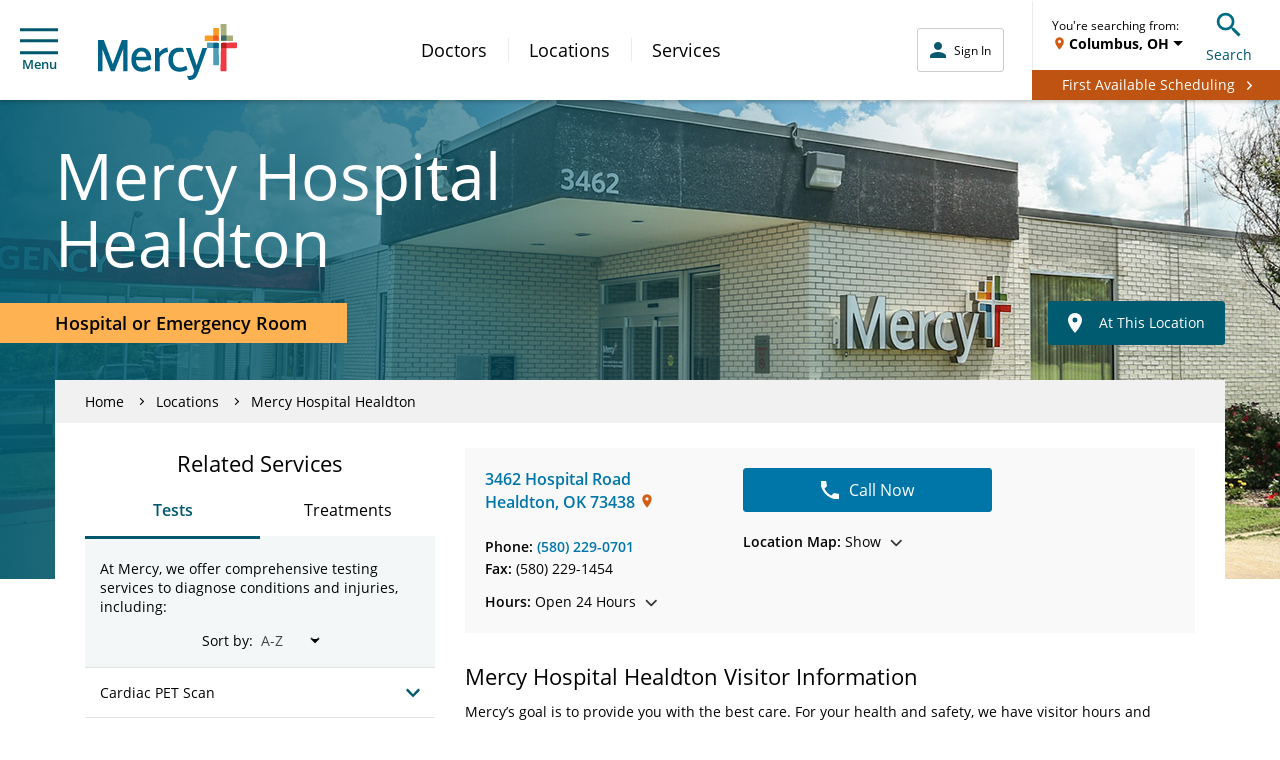

--- FILE ---
content_type: text/html; charset=UTF-8
request_url: https://www.mercy.net/practice/mercy-hospital-healdton/
body_size: 22458
content:
<!DOCTYPE html>
<html xmlns:fb="http://ogp.me/ns/fb#" xmlns:og="http://ogp.me/ns#" xmlns:article="http://ogp.me/ns/article#" xmlns:book="http://ogp.me/ns/book#" xmlns:profile="http://ogp.me/ns/profile#" xmlns:video="http://ogp.me/ns/video#" lang="en">
  <head>
    
    <script type="text/javascript">
            (function() {
                window.ContextHub = window.ContextHub || {};

                /* setting paths */
                ContextHub.Paths = ContextHub.Paths || {};
                ContextHub.Paths.CONTEXTHUB_PATH = "/conf/global/settings/cloudsettings/default/contexthub";
                ContextHub.Paths.RESOURCE_PATH = "\/content\/mercy\/us\/en\/practice\/healdton\/mercy\u002Dhospital\u002Dhealdton\/_jcr_content\/contexthub";
                ContextHub.Paths.SEGMENTATION_PATH = "\/conf\/mercy\/settings\/wcm\/segments";
                ContextHub.Paths.CQ_CONTEXT_PATH = "";

                /* setting initial constants */
                ContextHub.Constants = ContextHub.Constants || {};
                ContextHub.Constants.ANONYMOUS_HOME = "/home/users/B/BhHDXZx1YvHZZuwIAtsq";
                ContextHub.Constants.MODE = "no-ui";
            }());
        </script><script src="/etc/cloudsettings.kernel.js/conf/global/settings/cloudsettings/default/contexthub" type="text/javascript"></script>


<script>
  window.addEventListener('unload', function() {});
</script>

    
    

<!-- Begin Data Layer -->

  <script>
    digitalData = {
      pageInfo: {
        pageType: "practice",
        siteSection: "Practice",
        pageNavigationHierarchy:
          "Home|practice|mercy-hospital-healdton",
        pageTitle: "Mercy Hospital Healdton",
        pageName:
          document.documentElement.lang +
          '|' +
          "Home|practice|mercy-hospital-healdton",
        server: window.location.hostname,

        searchTerm: decodeURIComponent(urlParam('q')),
        searchResults: '',
        searchPage: '',
        searchFilter: '',
        searchDistance: '',
        searchSort: '',
        searchType: '',

        topicFilter: '',
        downloadFileName: '',
        responsiveDisplayType: getDisplayType(),

        doctorName: "",
        callNumber: '',
        callNumberLocation: '',
        scheduleAppt: "false",
        visitType: '',
      },
      userInfo: {
        loggedInStatus: 'anonymous',
        currentLocation: '',
        currentZip: '',
        communityLocation: '',
        userType: '',
      },
      eventInfo: {
        formName: "Mercy Hospital Healdton",
        linkName: 'Submit',
        linkPageName:
          document.documentElement.lang +
          '|' +
          "Home|practice|mercy-hospital-healdton",
      },
      formInfo: {},
    };

    //CDP Implementation
    switch (digitalData.pageInfo.pageType) {
      case 'services':
        digitalData.serviceInfo = {
          serviceId:
            "",
          serviceCategory: "",
          serviceLines: "",
          serviceName:
            "",
        };
        break;
      case 'practice':
        digitalData.locationInfo = {
          sosID:
            "892",
          subtitle: "Hospital or Emergency Room",
          scheduleOnline:
            "false",
          isMammoLocation: "false",
          communityName:
            "Ardmore",
          relatedServiceIds:
            "19616,19459,51798,24681",
        };
        break;
      case 'doctor':
        digitalData.doctorInfo = {
          npi: "",
          manageSchedule: "",
          integratedStatus: "",
          scheduleOnline: "false",
          specialtyName: "",
          acceptsNewPatients:
            "false",
          averageRating: "",
          reviewCount: "",
          bodyCount: "",
          communityName:
            "Ardmore",
        };
        if (digitalData.doctorInfo.communityName.indexOf(',') != -1) {
          digitalData.doctorInfo.communityName = digitalData.doctorInfo.communityName.substring(
            0,
            digitalData.doctorInfo.communityName.lastIndexOf(','),
          );
        }
        break;
    }

    if (localStorage.getItem('geolocation')) {
      var geoData = JSON.parse(localStorage.getItem('geolocation')),
        buildArr = [geoData.address.locality, geoData.address.area];

      digitalData.userInfo.currentLocation = buildArr.join(', ');
      digitalData.userInfo.userType = geoData.userType;

      if (geoData.address.zip) {
        digitalData.userInfo.currentZip = geoData.address.zip;
      }
    }

    function urlParam(name) {
      var results = new RegExp('[\?&]' + name + '=([^&#]*)').exec(window.location.href);
      if (results == null || results == '') {
        return '';
      } else {
        return results[1] || 0;
      }
    }

    function getDisplayType() {
      var displayWidth = getDisplayWidth();
      var displayType = '';
      if (displayWidth < 768) {
        displayType = 'Mobile';
      } else if (displayWidth >= 768 && displayWidth < 991) {
        displayType = 'Tablet';
      } else if (displayWidth >= 992) {
        displayType = 'Desktop';
      }
      return displayType;
    }

    function getDisplayWidth() {
      if (self.innerWidth) {
        return self.innerWidth;
      }
      if (document.documentElement && document.documentElement.clientWidth) {
        return document.documentElement.clientWidth;
      }
      if (document.body) {
        return document.body.clientWidth;
      }
    }
  </script>

<!-- End Data Layer -->

    
    
  
  <script src="//assets.adobedtm.com/launch-ENc4fc53ebecec4e4bb37aad4eb4f00523.min.js"></script>


    
    

  <link rel="preload" href="//cdn.evgnet.com/beacon/mercyhealth/production/scripts/evergage.min.js" as="script"/>
  <script src="//cdn.evgnet.com/beacon/mercyhealth/production/scripts/evergage.min.js" defer></script>


    
<meta charset="UTF-8"/>
<meta name="viewport" content="width=device-width, initial-scale=1"/>
<meta content="IE=edge,chrome=1" http-equiv="X-UA-Compatible"/>
<meta http-equiv="Content-Type" content="text/html; charset=utf-8"/>

<meta name="description" content="Mercy Hospital Healdton is one of the top critical-access hospitals in southern Oklahoma. Learn about our medical services."/>
<meta property="og:site_name" content="Mercy"/>
<meta property="og:type" content="article"/>

<meta property="og:title" content="Healdton, OK | Mercy Hospital Healdton | Mercy"/>
<meta property="og:description" content="Mercy Hospital Healdton is one of the top critical-access hospitals in southern Oklahoma. Learn about our medical services."/>
<meta property="og:url" content="https://www.mercy.net/practice/mercy-hospital-healdton"/>

<meta property="article:published_time"/>
<meta property="article:modified_time" content="2025-08-28T10:34:43.666-05:00"/>
<meta property="name" content="Mercy Hospital Healdton"/>
<link rel="canonical" href="https://www.mercy.net/practice/mercy-hospital-healdton/"/>
<title>
  Hospital Healdton OK | Mercy
</title>



<link rel="icon" href="/etc.clientlibs/mercy/clientlibs/resources/images/favicons/favicon.ico"/>

<link rel="apple-touch-icon-precomposed" sizes="57x57" href="/etc.clientlibs/mercy/clientlibs/resources/images/favicons/apple-touch-icon-57x57.png"/>
<link rel="apple-touch-icon-precomposed" sizes="114x114" href="/etc.clientlibs/mercy/clientlibs/resources/images/favicons/apple-touch-icon-114x114.png"/>
<link rel="apple-touch-icon-precomposed" sizes="72x72" href="/etc.clientlibs/mercy/clientlibs/resources/images/favicons/apple-touch-icon-72x72.png"/>
<link rel="apple-touch-icon-precomposed" sizes="144x144" href="/etc.clientlibs/mercy/clientlibs/resources/images/favicons/apple-touch-icon-144x144.png"/>
<link rel="apple-touch-icon-precomposed" sizes="60x60" href="/etc.clientlibs/mercy/clientlibs/resources/images/favicons/apple-touch-icon-60x60.png"/>
<link rel="apple-touch-icon-precomposed" sizes="120x120" href="/etc.clientlibs/mercy/clientlibs/resources/images/favicons/apple-touch-icon-120x120.png"/>
<link rel="apple-touch-icon-precomposed" sizes="76x76" href="/etc.clientlibs/mercy/clientlibs/resources/images/favicons/apple-touch-icon-76x76.png"/>
<link rel="apple-touch-icon-precomposed" sizes="152x152" href="/etc.clientlibs/mercy/clientlibs/resources/images/favicons/apple-touch-icon-152x152.png"/>

<link rel="icon" type="image/png" sizes="196x196" href="/etc.clientlibs/mercy/clientlibs/resources/images/favicons/favicon-196x196.png"/>
<link rel="icon" type="image/png" sizes="96x96" href="/etc.clientlibs/mercy/clientlibs/resources/images/favicons/favicon-96x96.png"/>
<link rel="icon" type="image/png" sizes="32x32" href="/etc.clientlibs/mercy/clientlibs/resources/images/favicons/favicon-32x32.png"/>
<link rel="icon" type="image/png" sizes="16x16" href="/etc.clientlibs/mercy/clientlibs/resources/images/favicons/favicon-16x16.png"/>
<link rel="icon" type="image/png" sizes="128x128" href="/etc.clientlibs/mercy/clientlibs/resources/images/favicons/favicon-128.png"/>

<meta name="application-name" content="Mercy"/>
<meta name="msapplication-TileColor" content="#FFFFFF"/>
<meta name="msapplication-TileImage" content="/etc.clientlibs/mercy/clientlibs/resources/images/favicons/mstile-144x144.png"/>
<meta name="msapplication-square70x70logo" content="/etc.clientlibs/mercy/clientlibs/resources/images/favicons/mstile-70x70.png"/>
<meta name="msapplication-square150x150logo" content="/etc.clientlibs/mercy/clientlibs/resources/images/favicons/mstile-150x150.png"/>
<meta name="msapplication-wide310x150logo" content="/etc.clientlibs/mercy/clientlibs/resources/images/favicons/mstile-310x150.png"/>
<meta name="msapplication-square310x310logo" content="/etc.clientlibs/mercy/clientlibs/resources/images/favicons/mstile-310x310.png"/>

<link rel="preload" href="/etc.clientlibs/mercy/clientlibs/resources/fonts/open-sans-v17-latin-300.woff2" as="font" type="font/woff2" crossorigin/>
<link rel="preload" href="/etc.clientlibs/mercy/clientlibs/resources/fonts/open-sans-v17-latin-regular.woff2" as="font" type="font/woff2" crossorigin/>
<link rel="preload" href="/etc.clientlibs/mercy/clientlibs/resources/fonts/open-sans-v17-latin-italic.woff2" as="font" type="font/woff2" crossorigin/>
<link rel="preload" href="/etc.clientlibs/mercy/clientlibs/resources/fonts/open-sans-v17-latin-600.woff2" as="font" type="font/woff2" crossorigin/>
<link rel="preload" href="/etc.clientlibs/mercy/clientlibs/resources/fonts/open-sans-v17-latin-700.woff2" as="font" type="font/woff2" crossorigin/>
<link rel="preload" href="/etc.clientlibs/mercy/clientlibs/resources/fonts/open-sans-v17-latin-700italic.woff2" as="font" type="font/woff2" crossorigin/>




 
<!-- be_ixf, sdk, gho-->
<meta name="be:sdk" content="java_sdk_1.6.13" />
<meta name="be:timer" content="52ms" />
<meta name="be:norm_url" content="https://www.mercy.net/practice/mercy-hospital-healdton/" />
<meta name="be:capsule_url" content="https://ixfd1-api.bc0a.com/api/ixf/1.0.0/get_capsule/f00000000317400/0543277504" />
<meta name="be:api_dt" content="pny_2026; pnm_01; pnd_12; pnh_23; pnmh_08; pn_epoch:1768288104423" />
<meta name="be:mod_dt" content="pny_1969; pnm_12; pnd_31; pnh_16; pnmh_00; pn_epoch:0" />
<meta name="be:orig_url" content="https://www.mercy.net/practice/mercy-hospital-healdton/" />
<meta name="be:messages" content="1704" /><style>
.be-ix-link-block .be-related-link-container {margin-top: 40px;text-align: center;}
.be-ix-link-block .be-related-link-container .be-label {margin: 0;color: white;line-height: 1em;font-variant-numeric: lining-nums;font-size: 12px;}
.be-ix-link-block .be-related-link-container .be-list { display: inline-block; list-style: none;margin: 0; padding: 0;}
.be-ix-link-block .be-related-link-container .be-list .be-list-item {display: inline-block;margin-right: 20px;margin-bottom: 6px;}
.be-ix-link-block .be-related-link-container .be-list .be-list-item .be-related-link {    font-family: -apple-system, system-ui, BlinkMacSystemFont, Helvetica Neue, Segoe UI, Helvetica, Arial, sans-serif, Apple Color Emoji, Segoe UI Emoji, Segoe UI Symbol;
    font-size: 12px;
    font-weight: 400;
    letter-spacing: normal;
    line-height: normal;
    line-height: 1.42857143;
    color: #fff;
    text-decoration: underline;}
.be-ix-link-block .be-related-link-container .be-list .be-list-item .be-related-link:hover {text-decoration: underline;}
.be-ix-link-block .be-related-link-container .be-list .be-list-item:last-child { margin-right: 0;}

@media (max-width: 767px) {
  .be-ix-link-block .be-related-link-container .be-label {width: 100%;margin-bottom: 10px;}
  .be-ix-link-block .be-related-link-container .be-list { display: block;width: 100%;}
  .be-ix-link-block .be-related-link-container .be-list .be-list-item {display: block;margin-right: 0;}
}
@media (min-width: 768px) {
  .be-ix-link-block .be-related-link-container {display: flex;align-items: baseline;justify-content: center;}
  .be-ix-link-block .be-related-link-container .be-label {display: inline-block;margin-right: 20px;flex-grow: 0;flex-shrink: 0;}
}
</style>
 



<script async src="https://knowledgetags.yextpages.net/embed?key=AyF4BXPQpXCs8IvFa6ycDh-RLmmZQFA3D-zZ0VgUA_9if87o7HqeslZtR8bA0pox&account_id=1437411853479532243&location_id=892"></script>

    



    
<link rel="stylesheet" href="/etc.clientlibs/mercy/clientlibs/externallibs.min.077ebc764648e7b058b6674f39cd50b1.css" type="text/css">








    <noscript>
      <style type="text/css">
        body {
          margin-top: 60px;
        }
      </style>
    </noscript>
  </head>
  <body class="not-front">
    <noscript>
      <div class="noscript">
        <p>Please enable JavaScript in your browser for better experience</p>
      </div>
    </noscript>
    

<div id="vue-app-root">
  <div id="targeting_header" class="wrapper">
    










<div class="aem-Grid aem-Grid--12 aem-Grid--default--12 ">
    
    <div class="header-decorator aem-GridColumn aem-GridColumn--default--12">







<mcy-header v-slot="vm">
  <header class="mcy-header showFAButton">
    <div class="mcy-header__top">
      <div class="mcy-header__top-content">
        <ol class="mcy-eyebrow-links">
          <li class="mcy-eyebrow-links__item mcy-eyebrow-links__item--is-always-visible">
            
  
  
  
  
  
  
  
  

  
  <a href="https://www.mercy.net/mercystl/Home/" title="MyMercy Account" class="mcy-eyebrow-links__link" rel="noopener noreferrer" aria-label="Opens in new window: MyMercy Account" target="_blank">
    MyMercy Account
    
  </a>

            <i class="mcy-eyebrow-links__icon"></i>
          </li>
        </ol>
        <div class="mcy-header__geolocation mcy-header__geolocation--mobile">
          <geo-toast-header toast-type="primary" toast-location="1"></geo-toast-header>
        </div>
      </div>
    </div>
    <div class="mcy-header__main">
      <div class="mcy-header__hamburger">
        <button type="button" class="mcy-button-hamburger af-icon-button" @click="vm.toggleSmallNav()" data-id="hamburger-menu" aria-controls="small-nav">
          <span class="mcy-button__h_icon" aria-hidden="true"></span>Menu
        </button>
      </div>
      <div class="mcy-header__logo-wrapper">
        
        
  
  
  
  
  

  
  <a href="/" class="mcy-logo" title="Home">
    <svg xmlns="http://www.w3.org/2000/svg" viewBox="0 0 468 186">
      <g fill="none" fill-rule="nonzero">
        <path fill="#FFF" d="M369.8 62.3V56l35.3-1.4 1.8-39h6.9l1.4 38.9 37.4 1.3-.1 6.9-37.2 1.1-1.7 70.8h-7.3L405 63.7z"></path>
        <path fill="#4D9DB7" d="M367.5 63.4c0-1.2 1-2.1 2.1-2.1l36.6 1.6 1.5 71.6c0 1.2-1 2.2-2.2 2.2h-15.6c-1.2 0-2.2-1-2.2-2.2l.1-54.5h-20.5V63.4h.2z"></path>
        <path fill="#006388" d="M387.9 64.3c0-1.2 1-2.2 2.2-2.2l16.2.7.3 15c0 1.2-1 2.1-2.2 2.1h-16.5V64.3z"></path>
        <path fill="#EF3A43" d="M414.3 62.8l51.2-1.8c1.2 0 2.2 1 2.2 2.1V78c0 1.2-.9 2.2-2.1 2.2h-32.7v74.9c0 1.2-1 2.1-2.2 2.1h-16c-1.2 0-2.2-1-2.2-2.1l1.8-92.3z"></path>
        <path fill="#B52025" d="M432.9 80.1V64.4c0-1.2-.9-2.1-2.1-2.1l-16.5.6L414 78c0 1.2.8 2.1 2 2.1h16.9z"></path>
        <path fill="#A7AE7B" d="M432.8 2.1c0-1.2-1-2.1-2.2-2.1h-15.9c-1.2 0-2.1 1-2.1 2.1l1.7 53.3 38.4 1.3c1.2 0 2.2-1 2.2-2.1V40.4c0-1.2-1-2.2-2.2-2.2h-19.9V2.1z"></path>
        <path fill="#3F6966" d="M432.8 38.3H416c-1.2 0-2.2 1-2.2 2.2l.5 15 16.3.5c1.2 0 2.2-1 2.2-2.1V38.3z"></path>
        <path fill="#F99D27" d="M359.4 54.9c0 1.2 1 2.1 2.1 2.1l44.7-1.6 1.5-39.8c0-1.2-1-2.1-2.2-2.1h-15.6c-1.2 0-2.2 1-2.2 2.1l.1 22.7h-26.4c-1.2 0-2.2 1-2.2 2.1v14.5h.2z"></path>
        <path fill="#EE5A2A" d="M387.9 53.9c0 1.2 1 2.2 2.2 2.2l16.2-.6.6-15c0-1.2-1-2.1-2.2-2.1H388l-.1 15.5z"></path>
        <path fill="#006388" d="m351.6 80-.2.5-19.4 57.2-19.8-57.8H296l28.3 76.7-2.8 7.5c-2.3 6-6.1 7.5-10.5 8.1-2.5.4-6 .6-11.2-.1l4.9 13.2c2.7.4 3.4.5 4.3.5 12 0 20.8-3.8 27.7-22.6L367.5 80h-15.9Zm-77.3 64.8c-13.1-.6-21.9-9.6-21.9-26.4 0-16.4 7.7-24.5 20.4-26.2 6.1-.8 12.3.3 17.6 1.6l-5.2-14c-4.3-.9-8.5-1.3-12.2-1.3-22.5.3-36.1 15.7-36.1 40.1 0 24.3 13.9 39 35.8 39.9 12.6.5 21.4-3.2 28.9-7.6l-4.4-12.4c-7.1 3.4-13.1 6.8-22.9 6.3Zm-82 12.1V80h12.5l2.2 14.2.4-.5C214 84.4 223.1 79 233 78.4h.6l2.4 14.8h-.8c-11.2.6-22 7.8-27.5 18.4v45.3h-15.4Zm-46-78.5c20.1 0 32.65 14.4 32.9 37.79v4.41h-51.3v.3c.7 15.8 8.1 24.2 21.3 24.2 10 0 17.42-3.89 23.67-8.55l.73-.55 4.6 12.5c-8.7 6.7-18.6 10-30.2 10-22.4 0-35.7-15.1-35.7-40.3 0-23.8 13.7-39.8 34-39.8Zm-.1 12.4c-8.59 0-15.13 6.33-17.41 17.07l-.09.43-.1.3h34.8v-.3c-1.9-11.9-7.4-17.5-17.2-17.5ZM43.4 157.2 14.8 82.9v74.3H0V53.1h19.4l30.5 80.2 30.5-80.2h19.3v104.1H84.8V82.8l-29.1 74.4H43.4z"></path>
      </g>
    </svg>
  </a>

      </div>
      <div class="mcy-header__nav">
        <nav class="mcy-main-nav" aria-label="Main Navigation">
          <ol class="mcy-main-nav__list">
            <li class="mcy-main-nav__item">
              
              
  
  
  
  
  
  
  
  

  
  <a href="/search/doctor/" title="Doctors" class="mcy-main-nav__link">
    Doctors
    
  </a>

            </li>
          
            <li class="mcy-main-nav__item">
              
              
  
  
  
  
  
  
  
  

  
  <a href="/search/location/" title="Locations" class="mcy-main-nav__link">
    Locations
    
  </a>

            </li>
          
            <li class="mcy-main-nav__item">
              
              
  
  
  
  
  
  
  
  

  
  <a href="/search/service/" title="Services" class="mcy-main-nav__link">
    Services
    
  </a>

            </li>
          </ol>
        </nav>
      </div>
      <div class="mcy-header__utility">
        <div class="mcy-header__my-mercy">
          <mcy-my-mercy :my-mercy-login-link="&#39;/app/login?redirectType=mode&amp;redirectUrl=stdredirect&amp;option=backtoreferrer&amp;mmt=true&#39;" :referrer-path-enabled="true" :referrer-path-param-name="&#39;referrerPath&#39;" :my-mercy-keep-alive-enabled="false" :my-mercy-keep-alive-frequency="60000" :mercy-net-keep-alive-enabled="true" :mercy-net-keep-alive-frequency="600000" :activity-expiry="1200000" :activity-listener-frequency="60000" auth-link-list-json="[{&#34;title&#34;:&#34;Messages&#34;,&#34;metadataTitle&#34;:null,&#34;linkTarget&#34;:&#34;/content/mercy/us/en/profile/messages/&#34;,&#34;windowTarget&#34;:null,&#34;noFollow&#34;:null,&#34;showAlertsFor&#34;:&#34;messages&#34;,&#34;dataId&#34;:&#34;tier 2 | menu | auth messages&#34;,&#34;dataName&#34;:null,&#34;dataDetail&#34;:null},{&#34;title&#34;:&#34;Upcoming Appointments&#34;,&#34;metadataTitle&#34;:null,&#34;linkTarget&#34;:&#34;/content/mercy/us/en/profile/appointments/&#34;,&#34;windowTarget&#34;:null,&#34;noFollow&#34;:null,&#34;showAlertsFor&#34;:&#34;appointments&#34;,&#34;dataId&#34;:&#34;tier 2 | menu | auth appts&#34;,&#34;dataName&#34;:null,&#34;dataDetail&#34;:null},{&#34;title&#34;:&#34;Billing Summary&#34;,&#34;metadataTitle&#34;:null,&#34;linkTarget&#34;:&#34;/content/mercy/us/en/profile/billing-statements/&#34;,&#34;windowTarget&#34;:null,&#34;noFollow&#34;:null,&#34;showAlertsFor&#34;:null,&#34;dataId&#34;:&#34;tier 2 | menu | auth billing&#34;,&#34;dataName&#34;:null,&#34;dataDetail&#34;:null},{&#34;title&#34;:&#34;Test Results&#34;,&#34;metadataTitle&#34;:null,&#34;linkTarget&#34;:&#34;/content/mercy/us/en/profile/test-results/&#34;,&#34;windowTarget&#34;:null,&#34;noFollow&#34;:null,&#34;showAlertsFor&#34;:&#34;testResults&#34;,&#34;dataId&#34;:&#34;tier 2 | menu | auth test results&#34;,&#34;dataName&#34;:null,&#34;dataDetail&#34;:null}]"></mcy-my-mercy>
        </div>
        <div class="mcy-header__fabutton-wrapper">
          <div class="mcy-header__fabutton-top-row">
            <div class="mcy-header__border"></div>
            <div class="mcy-header__fabutton-geo-search">
              <div class="mcy-header__geolocation mcy-header__geolocation--desktop">
                <geo-toast-header toast-type="primary" toast-location="2"></geo-toast-header>
              </div>
              <div data-id="search-toggle" class="mcy-header__search-toggle">
                <button type="button" class="mcy-button-search af-icon-button" @click="vm.toggleSmallSearchBox()" aria-controls="small-search-box">
                  <span class="mcy-button__s_icon" aria-hidden="true"></span>Search
                </button>
              </div>
            </div>
          </div>
          <div class="mcy-header__fabutton-button">
            <div class="mcy-header__fabutton-button-container">
              <div class="mcy-header__fabutton-button-text">
                <a href="/schedule-online/" class="button">
                  <span class="mcy-header__fabutton-span">First Available Scheduling</span>
                </a>
              </div>
            </div>
          </div>
        </div>
      </div>
      <section class="mcy-small-search-box" id="small-search-box" aria-live="polite" :class="{'mcy-small-search-box--is-open' : vm.isSmallSearchBoxOpen}">
        <div class="mcy-input">
          <form id="small-search-form" role="search" method="GET" action="/search/site/" autocomplete="off">
            <label class="mcy-input__label mcy-input__label--is-hidden" for="small-search-field">Search Mercy</label>
            <div class="mcy-input__field-wrapper">
              <button type="submit" class="mcy-input__submit" aria-label="Search Mercy">
                <i class="mcy-input__search-icon"></i>
              </button>
              <input class="mcy-input__input" id="small-search-field" type="search" name="q" value="" maxlength="255" autocomplete="off" placeholder="Search Mercy" v-inline-ref:ssf="vm"/>
              <i class="mcy-input__close-icon" @click="vm.toggleSmallSearchBox()" aria-controls="small-search-box"></i>
            </div>
          </form>
        </div>
      </section>
      <div class="mcy-small-nav-overlay" :class="{'mcy-small-nav-overlay--is-open' : vm.isSmallNavOpen}" @click="vm.toggleSmallNav()" aria-controls="small-nav"></div>
      <nav class="mcy-small-nav" id="small-nav" aria-live="polite" :class="{'mcy-small-nav--is-open' : vm.isSmallNavOpen}" aria-label="Mobile Navigation">
        <div class="mcy-small-nav__header">
          <div class="mcy-small-nav__message">
            <span class="mcy-button__h_icon" aria-hidden="true"></span>
            <mcy-my-mercy-nav :my-mercy-login-link="&#39;/app/login?redirectType=mode&amp;redirectUrl=stdredirect&amp;option=backtoreferrer&amp;mmt=true&#39;"></mcy-my-mercy-nav>
          </div>
          <div class="mcy-small-nav__close">
            <button type="button" class="mcy-button-smallnav-close af-icon-button" @click="vm.toggleSmallNav()" aria-controls="small-nav">
              <span class="mcy-button-smallnav__close_icon" aria-hidden="true"></span>Close
            </button>
          </div>
        </div>
        <div class="mcy-small-nav__links">
          <div class="mcy-header__fabutton-hamburger-container">
            <div class="mcy-header__fabutton-hamburger-button">
              <a href="/first-available-scheduling/" class="button">
                <span class="mcy-header__fabutton-span">First Available Scheduling</span>
              </a>
            </div>
          </div>
          <ol class="mcy-small-nav__list mcy-small-nav__list--is-small-only">
            <li class="mcy-small-nav__item">
              
              
  
  
  
  
  
  
  
  

  
  <a href="/search/doctor/" class="mcy-small-nav__link">
    Doctors
    
  </a>

            </li>
          
            <li class="mcy-small-nav__item">
              
              
  
  
  
  
  
  
  
  

  
  <a href="/search/location/" class="mcy-small-nav__link">
    Locations
    
  </a>

            </li>
          
            <li class="mcy-small-nav__item">
              
              
  
  
  
  
  
  
  
  

  
  <a href="/search/service/" class="mcy-small-nav__link">
    Services
    
  </a>

            </li>
          </ol>
          <mcy-my-mercy-nav-links auth-link-list-json="[{&#34;title&#34;:&#34;Messages&#34;,&#34;metadataTitle&#34;:null,&#34;linkTarget&#34;:&#34;/content/mercy/us/en/profile/messages/&#34;,&#34;windowTarget&#34;:null,&#34;noFollow&#34;:null,&#34;showAlertsFor&#34;:&#34;messages&#34;,&#34;dataId&#34;:&#34;tier 2 | menu | auth messages&#34;,&#34;dataName&#34;:null,&#34;dataDetail&#34;:null},{&#34;title&#34;:&#34;Upcoming Appointments&#34;,&#34;metadataTitle&#34;:null,&#34;linkTarget&#34;:&#34;/content/mercy/us/en/profile/appointments/&#34;,&#34;windowTarget&#34;:null,&#34;noFollow&#34;:null,&#34;showAlertsFor&#34;:&#34;appointments&#34;,&#34;dataId&#34;:&#34;tier 2 | menu | auth appts&#34;,&#34;dataName&#34;:null,&#34;dataDetail&#34;:null},{&#34;title&#34;:&#34;Billing Summary&#34;,&#34;metadataTitle&#34;:null,&#34;linkTarget&#34;:&#34;/content/mercy/us/en/profile/billing-statements/&#34;,&#34;windowTarget&#34;:null,&#34;noFollow&#34;:null,&#34;showAlertsFor&#34;:null,&#34;dataId&#34;:&#34;tier 2 | menu | auth billing&#34;,&#34;dataName&#34;:null,&#34;dataDetail&#34;:null},{&#34;title&#34;:&#34;Test Results&#34;,&#34;metadataTitle&#34;:null,&#34;linkTarget&#34;:&#34;/content/mercy/us/en/profile/test-results/&#34;,&#34;windowTarget&#34;:null,&#34;noFollow&#34;:null,&#34;showAlertsFor&#34;:&#34;testResults&#34;,&#34;dataId&#34;:&#34;tier 2 | menu | auth test results&#34;,&#34;dataName&#34;:null,&#34;dataDetail&#34;:null}]"></mcy-my-mercy-nav-links>
          <div class="mcy-small-nav__linkheader">QUICK LINKS</div>
          <ol class="mcy-small-nav__list">
            <li class="mcy-small-nav__item">
              
  
  
  
  
  
  
  
  

  
  <a href="/first-available-scheduling/" class="mcy-small-nav__link" data-id="tier 2 | menu | first available">
    First Available Scheduling
    
  </a>

            </li>
          
            <li class="mcy-small-nav__item">
              
  
  
  
  
  
  
  
  

  
  <a href="https://www.mercy.net/mercystl/Home/" class="mcy-small-nav__link" data-id="tier 2 | menu | mymercy" rel="noopener noreferrer" aria-label="Opens in new window: MyMercy Account" target="_blank">
    MyMercy Account
    
  </a>

            </li>
          
            <li class="mcy-small-nav__item">
              
  
  
  
  
  
  
  
  

  
  <a href="/search/doctor/?solrsort=&distance=9999&options=scheduleOnline&insuranceProviders=&specialties=&servicesOffered=&gender=&languages=&page=1" class="mcy-small-nav__link" data-id="tier 2 | menu | schedule appt">
    Schedule Appointment
    
  </a>

            </li>
          
            <li class="mcy-small-nav__item">
              
  
  
  
  
  
  
  
  

  
  <a href="/patients-visitors/billing/" class="mcy-small-nav__link" data-id="tier 2 | menu | pay your bill">
    Pay My Bill
    
  </a>

            </li>
          </ol>
          <div class="mcy-small-nav__linkheader">ADDITIONAL LINKS</div>
          <ol class="mcy-small-nav__list">
            <li class="mcy-small-nav__item">
              
  
  
  
  
  
  
  
  

  
  <a href="https://careers.mercy.net/" class="mcy-small-nav__link" data-id="tier 2 | menu | careers" rel="noopener noreferrer" aria-label="Opens in new window: Careers" target="_blank">
    Careers
    
  </a>

            </li>
          
            <li class="mcy-small-nav__item">
              
  
  
  
  
  
  
  
  

  
  <a href="/about/" class="mcy-small-nav__link" data-id="tier 2 | menu | about">
    About Mercy
    
  </a>

            </li>
          
            <li class="mcy-small-nav__item">
              
  
  
  
  
  
  
  
  

  
  <a href="https://give.mercyhealthfoundation.net/give/731235/#!/donation/checkout?c_src=MRC_MercyMenu&c_src2=DonateNow" class="mcy-small-nav__link" data-id="tier 2 | menu | donate now" rel="noopener noreferrer" aria-label="Opens in new window: Donate Now" target="_blank">
    Donate Now
    
  </a>

            </li>
          
            <li class="mcy-small-nav__item">
              
  
  
  
  
  
  
  
  

  
  <a href="/forms/patient-feedback/" class="mcy-small-nav__link" data-id="tier 2 | menu | contact">
    Contact Us
    
  </a>

            </li>
          
            <li class="mcy-small-nav__item">
              
  
  
  
  
  
  
  
  

  
  <a href="/patients-visitors/mymercy/" class="mcy-small-nav__link" data-id="tier 2 | menu | about mymercy">
    What is MyMercy?
    
  </a>

            </li>
          </ol>
          <mcy-my-mercy-nav-button></mcy-my-mercy-nav-button>
        </div>
      </nav>
    </div>
  </header>
</mcy-header>



</div>

    
</div>




    <main>
      

      
        <div>
<div class="banner-hero-covered">
  <div class="banner-hero-covered__image-container">
    <div class="banner-hero-covered__image">
      <picture>
        <source media="(max-width: 767px)" srcset="/content/dam/mercy/en/web-assets/images/master-photos/WEB_Hero_Location_Mercy-Hospital-Healdton.jpg.transform/banner-hero-covered-mobile/image.jpeg"/>
        <img src="/content/dam/mercy/en/web-assets/images/master-photos/WEB_Hero_Location_Mercy-Hospital-Healdton.jpg" alt="WEB_Hero_Location_Mercy-Hospital-Healdton"/>
      </picture>
    </div>
    
  </div>
</div>
</div>
        <div class="page-banner-title">
          <div><div class="page-container page-banner-title__header-container ">
  <h1 class="page-banner-title__header page-banner-title__header-- page-header hidden-xs">
    Mercy Hospital Healdton
  </h1>
</div>
</div>
          <div class="page-container page-banner-title__subheader hidden-xs">
            <div class="page-banner-title__label">
              <div class="page-banner-title__label-extended-background"></div>
              <div class="page-banner-title__label-text">Hospital or Emergency Room</div>
            </div>
            <div class="flex-shrink-0">






<page-header-buttons v-slot="vm">
  <div class="button-grp page-header-buttons">
    <a class="button button--dark-blue button--mobile-small button--small-text flex-row-reverse" href="/practice/mercy-hospital-healdton/our-locations/" target="_self">
      At This Location
      <span class="page-header-buttons__cta-icon page-header-buttons__cta-icon--icon-map-marker page-header-buttons__cta-icon--left-align"></span>
    </a>
    
    
    
  </div>
</page-header-buttons>
</div>
          </div>
        </div>
      
      

      
      <div class="page-container page-container--overlay-banner page-practice">
        <div class="page-header-container page-header-container--no-margin-sm-up">
          <div>
            <div>


</div>
            <div class="hidden-sm-up">
              <h1 class="page-header page-header--left-align">Mercy Hospital Healdton</h1>
              <div class="page-header__subtitle">Hospital or Emergency Room</div>
            </div>
          </div>
          <div class="flex-shrink-0 hidden-sm-up">






<page-header-buttons v-slot="vm">
  <div class="button-grp page-header-buttons">
    <a class="button button--dark-blue button--mobile-small button--small-text flex-row-reverse" href="/practice/mercy-hospital-healdton/our-locations/" target="_self">
      At This Location
      <span class="page-header-buttons__cta-icon page-header-buttons__cta-icon--icon-map-marker page-header-buttons__cta-icon--left-align"></span>
    </a>
    
    
    
  </div>
</page-header-buttons>
</div>
        </div>
        

        <div class="page-breadcrumbs page-breadcrumbs--banner-hero-covered">
          
<div class="breadcrumbs">
  <ul class="breadcrumbs__content">
    <li class="hidden-xs">
      
        
          <a href="/">Home</a>
        
        
        <span class="breadcrumbs__next"></span>
      
      
    </li>
  
    <li>
      
        
          <a href="/search/location/">Locations</a>
        
        
        <span class="breadcrumbs__next"></span>
      
      
    </li>
  
    <li>
      
      Mercy Hospital Healdton
    </li>
  </ul>
</div>

        </div>

        <div class="row">
          <div class="col-xs-12 col-md-8 pull-right">
            
            <div>

<div class="wayfinder">
  <div class="wayfinder__address has-operating-hours">
    <a href="https://maps.google.com/?q=3462%20Hospital%20Road+Healdton+OK+73438" target="_blank" class="wayfinder__address-link">
      
        <span itemprop="streetAddress">3462 Hospital Road</span>
      
      
      <br/>
      
        <span itemprop="addressLocality">Healdton</span>,
      
      
        <span itemprop="addressRegion">OK</span>
      
      
        <span itemprop="postalCode">73438</span>
      
      <span class="wayfinder__map-pin" aria-hidden="true"></span>
    </a>
    
    
      <br/><br/><span class="title">Phone: </span>
      <span itemprop="telephone">
        <a href="tel:(580)%20229-0701" data-phone="(580) 229-0701" data-location-use-header="true" class="wayfinder__phone-number callNumberClick">(580) 229-0701</a></span>
    
    
      <br/><span class="title">Fax:</span> <span itemprop="faxNumber">(580) 229-1454</span>
    

    

    <operation-hours operation-hours-json="{&#34;sunday&#34;:{&#34;operationalStatus&#34;:&#34;24 Hours&#34;,&#34;operationalTimes&#34;:[&#34;00:00-23:59&#34;]},&#34;monday&#34;:{&#34;operationalStatus&#34;:&#34;24 Hours&#34;,&#34;operationalTimes&#34;:[&#34;00:00-23:59&#34;]},&#34;tuesday&#34;:{&#34;operationalStatus&#34;:&#34;24 Hours&#34;,&#34;operationalTimes&#34;:[&#34;00:00-23:59&#34;]},&#34;wednesday&#34;:{&#34;operationalStatus&#34;:&#34;24 Hours&#34;,&#34;operationalTimes&#34;:[&#34;00:00-23:59&#34;]},&#34;thursday&#34;:{&#34;operationalStatus&#34;:&#34;24 Hours&#34;,&#34;operationalTimes&#34;:[&#34;00:00-23:59&#34;]},&#34;friday&#34;:{&#34;operationalStatus&#34;:&#34;24 Hours&#34;,&#34;operationalTimes&#34;:[&#34;00:00-23:59&#34;]},&#34;saturday&#34;:{&#34;operationalStatus&#34;:&#34;24 Hours&#34;,&#34;operationalTimes&#34;:[&#34;00:00-23:59&#34;]}}" v-slot="vm" v-cloak>
      <div class="wayfinder__operation-hours">
        <div class="hours-today" :class="{ 'hours-open': vm.showHours }" @click="vm.handleToggleShowHours">
          <span class="title">Hours:</span> {{ vm.hoursMessaging }}<span class="mcy-dropdown__arrow"></span>
        </div>
        <div class="hours-container" v-if="vm.showHours && vm.operationDays.length">
          <ul class="hours-listing">
            <li v-for="hours in vm.operationDays">
              <div class="hours-listing__day">{{ hours.nameOfDay }}</div>
              <div class="hours-listing__hours" v-html="hours.readableHours"></div>
            </li>
          </ul>
        </div>
      </div>
    </operation-hours>
  </div>
  <div class="wayfinder_map-wrapper">
    <div class="wayfinder__buttons ">
      <mcy-wayfinder-scheduling v-slot="vm" v-cloak>
        <div class="wayfinder__schedule-button">
          
          
            <a id="callNow" href="tel:(580)%20229-0701" data-phone="(580) 229-0701" data-location-use-header="true" class="button button--primary callNumberClick">
              <span class="button__icon phone-white-icon" aria-hidden="true"></span>
              Call Now
            </a>
          
          
            
            
          
        </div>
      </mcy-wayfinder-scheduling>

      
      
    </div>
    <mcy-wayfinder-map latitude="34.222859" longitude="-97.49148" v-cloak v-slot="vm">
      <div class="wayfinder__map-controls">
        <button class="wayfinder__map-toggle" :class="{ 'wayfinder__map-toggle--on': vm.showMap }" type="button" @click="vm.toggleMap()">
          <span class="wayfinder__list-title">Location Map:</span> {{ vm.showMap ? 'Hide' : 'Show'
          }}<span class="mcy-dropdown__arrow"></span>
        </button>
      </div>
      <div class="mcy-wayfinder-map wayfinder__map" :class="{ 'wayfinder__map--show': vm.mapIsVisible }">
        <div class="wayfinder__map-embed embed-responsive embed-responsive-16by9" v-inline-ref:map="vm"></div>
      </div>
    </mcy-wayfinder-map>
  </div>
</div>



</div>

            

            <div><div class="mcy-rich-text section">





<div class="mcy-rich-text__content ">
  <h2>Mercy Hospital Healdton Visitor Information</h2>
<p>Mercy’s goal is to provide you with the best care. For your health and safety, we have visitor hours and guidelines in place to help you, your family and your care team during your hospital stay in Healdton. Please take a few minutes to review this information with your loved ones.</p>

</div>
</div>
<div class="text-categories parbase section">






<text-categories v-cloak>
  <mcy-side-tabs>
    <div>
      <mcy-side-tab title="Hospital Visiting Hours">
        <h4>General Hospital Visiting Hours</h4>
<p>Our open visiting policy allows visitors 24/7 access, but please be mindful of our patients who need rest.</p>
<h4>Intensive Care Unit (ICU) Visiting Hours</h4>
<p>Only two visitors will be allowed to see a patient at any given time. ICU staff may further limit visitors at their discretion.</p>
<p> </p>
<p><i>Please review Visitor Guidelines prior to your visit.</i><br />
</p>

      </mcy-side-tab>
    
      <mcy-side-tab title="Visitor Guidelines">
        <p>Visitors bring emotional support and enhanced recovery to our patients. To provide a restful and safe environment, we ask that all visitors comply with the following guidelines:</p>
<ul>
<li>Be considerate of other patients by keeping noise in room, hallway and waiting area to a minimum.</li>
<li>Patients may receive visitors either in their room or in the patient waiting areas.</li>
<li>Only two visitors are allowed in the patient’s room at one time.</li>
<li>Children under 12 must have adult supervision at all times while visiting. Children may be restricted from certain areas in the hospital to protect vulnerable patients from infection.</li>
<li>Please refrain from visiting if you have a cold, sore throat or any contagious disease.<br />
</li>
<li>Visitors must comply with hand washing and infection control policies as requested.</li>
<li>Please do not bring food or beverages to a patient unless approved by the doctor or nurse.</li>
<li>Patient restrooms are restricted to patient use only. Visitors should use public restrooms throughout the hospital.</li>
<li>Observe “No Visiting” and precaution signs before entering a room.</li>
<li>Smoking or vaping is not allowed on our hospital campus.</li>
<li>Please leave the room during tests or treatments, if asked.</li>
<li>Visitors are asked to use civil language and respectful conduct with staff and caregivers.</li>
<li>Feel free to use the lounges and seating areas available on most patient floors and in the main lobby.</li>
<li>Please leave all personal belonging in your vehicle, no purses or bags in the patient's room.</li>
<li>No video or photos should be taken in the patient's room.<br />
</li>
</ul>
<p>If a patient is facing an end-of-life prognosis, the patient’s physician may make exceptions so that the emotional needs of the patient and family are met.</p>
<p><i>Mercy reserves the right to change current policies for the safety of patients, visitors, and staff at any time during a pandemic, public health emergency, or other exceptional circumstances.</i></p>

      </mcy-side-tab>
    
      <mcy-side-tab title="Hospital Amenities">
        <h4>Free Hospital WiFi</h4>
<p>Free guest WiFi is available. Select <i>WiFi@Mercy</i> on your web-enabled device.</p>
<h4>Smoke-Free Hospital</h4>
<p>Mercy Hospital has a campus-wide no-smoking policy in accordance with Joint Commission accreditation standards. We’re a vape-free campus as well.</p>

      </mcy-side-tab>
    
      <mcy-side-tab title="Interpreter Services">
        <h4>For the Deaf and Hearing Impaired</h4>
<p>An interpreter, assistive listening devices, telecommunications devices (TDD) and closed-caption televisions are available at no cost for hearing-impaired patients. Ask your nurse for assistance.</p>

      </mcy-side-tab>
    
      <mcy-side-tab title="Spiritual Care">
        <p>Mercy is a faith-based ministry committed to meeting the spiritual needs of our patients. We respect and honor the faiths and religious traditions of all. Chaplains are available to meet and speak with individuals any time of day.</p>
<p>As a ministry of the Catholic Church, Mercy makes the sacraments available to anyone wishing to receive them.  </p>
<p>Protestant communion and emergency baptism are available by request.</p>
<h4>Hospital Chapel</h4>
<p>Mercy’s hospital chapel is open 24/7.</p>

      </mcy-side-tab>
    </div>
  </mcy-side-tabs>
</text-categories>
</div>
<div class="mcy-rich-text section">





<div class="mcy-rich-text__content ">
  <p>Mercy Hospital Healdton is a critical-access hospital serving rural Carter, Jefferson and Stephens counties in southern Oklahoma.</p>
<p>In addition to acute care and swing bed (skilled care) services, our facility is equipped to provide inpatient and outpatient therapy, infusion services, emergency care and other treatments. Our medical providers have the training and skills to keep you and your family healthy.</p>
<p>As a service to local residents, Mercy Hospital Healdton offers a community education program that provides information on specific medical conditions, healthy living, new medical treatments and other topics. Contact the hospital for details about upcoming presentations.</p>
<p>Don’t forget that as a Mercy patient, you’ll have access to <a href="/patients-visitors/mymercy" target="_self">MyMercy</a>, our free app that makes it easy to manage your health. With MyMercy, you can check your lab results, request prescription refills and doctor appointments, and leave your physician a note from your computer or smartphone. It’s another way Mercy is making health care easier.</p>
<h2>What Is Our Swing Bed Program?</h2>
<p>Sometimes patients need additional care and recovery time before leaving the hospital and returning home. Mercy's swing bed program meets the needs of anyone recovering from surgery or illness who could benefit from extra attention. Our program offers a variety of medical services, such as various therapies, IV treatments and wound care to help people on their road to recovery.</p>

</div>
</div>
<div class="mcy-rich-text section">





<div class="mcy-rich-text__content ">
  <h3>As a NHSC site, we promise to:</h3>
<p>Serve all patients, offer discounted fees for patients who qualify, accept insurance, including medicare, medicaid and CHIP, and not deny services based on a persons race, color, sex, age, national origin, disability, religion, gender identity, sexual orientation or inability to pay.</p>

</div>
</div>

</div>
          </div>
          <div class="col-xs-12 col-md-4">
            
            <div>
</div>
            <div>
  
  <services-related v-cloak>
    <div class="services-related__container">
      <h2 class="service-related__header">Related Services</h2>
      <mcy-tabs class="page-xs-row" :hide-tabs="false">
        
        
        
        <mcy-tab title="Tests">
          <mcy-accordion-links link-data="[{&#34;name&#34;:&#34;Cardiac PET Scan&#34;,&#34;linkUrl&#34;:&#34;/service/cardiac-pet-scan&#34;,&#34;description&#34;:&#34;Get clear answers about your heart health—schedule a safe, accurate cardiac PET scan with our expert Mercy care team today.&#34;},{&#34;name&#34;:&#34;Diagnostic Imaging&#34;,&#34;linkUrl&#34;:&#34;/service/diagnostic-imaging&#34;,&#34;description&#34;:&#34;Mercy provides comprehensive diagnostic, medical imaging \u0026 radiology services, including MRI, PET-CT, ultrasound, digital x-ray \u0026 more. Click to find a location near you.&#34;}]" :has-top-border="false">
            <p>At Mercy, we offer comprehensive testing services to diagnose conditions and injuries, including:</p>

          </mcy-accordion-links>
        </mcy-tab>
        
        <mcy-tab title="Treatments">
          <mcy-accordion-links link-data="[{&#34;name&#34;:&#34;Infusion Therapy&#34;,&#34;linkUrl&#34;:&#34;/service/infusion-therapy&#34;,&#34;description&#34;:&#34;Infusion therapy is needed when medical conditions cannot be treated effectively with pills or other oral medications. Learn about available services at Mercy.&#34;},{&#34;name&#34;:&#34;Outpatient Therapy&#34;,&#34;linkUrl&#34;:&#34;/service/outpatient-therapy&#34;,&#34;description&#34;:&#34;Mercy physical, occupational \u0026 speech therapists provide comprehensive outpatient therapy services for all needs. Learn more about our available options.&#34;}]" :has-top-border="false">
            <p>At Mercy, we offer compassionate care for a variety of treatment services, including:</p>

          </mcy-accordion-links>
        </mcy-tab>
      </mcy-tabs>
    </div>
  </services-related>

</div>
            <div><div class="bling parbase section">
  
    
    <div class="bling-image text-center">
      <a href="/open-pages/pay-my-bill/#applications">
        <picture>
          <source media="(min-width: 768px)" srcset="/content/dam/mercy/en/web-assets/images/logos/WEB_Logo_NHSC.jpg"/>
          <source media="(min-width: 0px)" srcset="/content/dam/mercy/en/web-assets/images/logos/WEB_Logo_NHSC.jpg.transform/mercy-bling-mobile/img.jpg"/>
          <img src="/content/dam/mercy/en/web-assets/images/logos/WEB_Logo_NHSC.jpg" alt="nhsc logo"/>
        </picture>
      </a>
    </div>
  

</div>

</div>
          </div>
          <div class="col-xs-12 col-md-8 clear-right pull-right">
            <div>
</div>
            <div><div class="inPracticeDoctorListing inpractice-doctor-listing parbase">




  




</div>
</div>
            <div>
</div>
          </div>
        </div>
      </div>
      <div class="page-bottom-overlay"></div>

      






<additional-info :number-of-cards="7" v-slot="vm" v-cloak>
  <div class="additional-info__container">
    <div class="additional-info__header font-smooth">Additional Information</div>
    <div class="additional-info__slides-container page-container page-xs-row">
      <div class="additional-info__swiper-container" v-inline-ref:swiper-container="vm">

        <div class="additional-info__swiper-wrapper">
          <div class="additional-info__swiper-slide">
            <a class="additional-info__card additional-info__card--article" href="/forms/online-cost-estimator/" title="Online Cost Estimates" target="_self">

              
              <div class="additional-info__card-image additional-info__card-image--with-icon">
                <span class="additional-info__card-icon"></span>
              </div>

              <div class="additional-info__card-content">
                <div class="additional-info__card-header font-smooth">Online Cost Estimates</div>
                <div class="additional-info__card-type">
                  Article
                  
                  
                  
                  
                  
                  
                  
                </div>
                <div class="additional-info__card-description">Mercy is committed to providing price transparency to our patients. Learn more.</div>
              </div>

            </a>
          </div>
        
          <div class="additional-info__swiper-slide">
            <a class="additional-info__card additional-info__card--article" href="/forms/OklahomaVolunteerApplication/" target="_self">

              
              <div class="additional-info__card-image additional-info__card-image--with-icon">
                <span class="additional-info__card-icon"></span>
              </div>

              <div class="additional-info__card-content">
                <div class="additional-info__card-header font-smooth">Volunteer With Us</div>
                <div class="additional-info__card-type">
                  Article
                  
                  
                  
                  
                  
                  
                  
                </div>
                <div class="additional-info__card-description">View upcoming volunteer opportunities and sign up online.</div>
              </div>

            </a>
          </div>
        
          <div class="additional-info__swiper-slide">
            <a class="additional-info__card additional-info__card--article" href="/patients-visitors/quality-safety/" target="_self">

              
              <div class="additional-info__card-image additional-info__card-image--with-icon">
                <span class="additional-info__card-icon"></span>
              </div>

              <div class="additional-info__card-content">
                <div class="additional-info__card-header font-smooth">Quality &amp; Patient Safety</div>
                <div class="additional-info__card-type">
                  Article
                  
                  
                  
                  
                  
                  
                  
                </div>
                <div class="additional-info__card-description">Review our most recent report on Mercy’s quality and patient safety progress.</div>
              </div>

            </a>
          </div>
        
          <div class="additional-info__swiper-slide">
            <a class="additional-info__card additional-info__card--download" href="/content/dam/mercy/en/pdf/no-patient-left-alone-act.pdf" title="No Patient Left Alone Act" target="_blank">

              
              <div class="additional-info__card-image additional-info__card-image--with-icon">
                <span class="additional-info__card-icon"></span>
              </div>

              <div class="additional-info__card-content">
                <div class="additional-info__card-header font-smooth">No Patient Left Alone Act</div>
                <div class="additional-info__card-type">
                  
                  
                  Download
                  
                  
                  
                  
                  
                </div>
                <div class="additional-info__card-description">Learn about the new law giving minor children the right to have a parent/guardian present during hospital care.</div>
              </div>

            </a>
          </div>
        
          <div class="additional-info__swiper-slide">
            <a class="additional-info__card additional-info__card--download" href="/content/dam/mercy/en/pdf/h_1028_mercy_financial_assistance_application_nhsc_12_29_15_20190930.pdf" title="NHSC Services Financial Assistance Application" target="_blank">

              
              <div class="additional-info__card-image additional-info__card-image--with-icon">
                <span class="additional-info__card-icon"></span>
              </div>

              <div class="additional-info__card-content">
                <div class="additional-info__card-header font-smooth">NHSC Services Financial Assistance Application</div>
                <div class="additional-info__card-type">
                  
                  
                  Download
                  
                  
                  
                  
                  
                </div>
                <div class="additional-info__card-description">Download a copy of the NHSC services financial assistance application.</div>
              </div>

            </a>
          </div>
        
          <div class="additional-info__swiper-slide">
            <a class="additional-info__card additional-info__card--download" href="/content/dam/mercy/en/pdf/h_1028_mercy_financial_assistance_application_nhsc_12_29_15-spanish_20160930.pdf" title="NHSC Services Financial Assistance: Español" target="_blank">

              
              <div class="additional-info__card-image additional-info__card-image--with-icon">
                <span class="additional-info__card-icon"></span>
              </div>

              <div class="additional-info__card-content">
                <div class="additional-info__card-header font-smooth">NHSC Services Financial Assistance: Español</div>
                <div class="additional-info__card-type">
                  
                  
                  Download
                  
                  
                  
                  
                  
                </div>
                <div class="additional-info__card-description">Balances de Clínica de Servicio Nacional de salud.</div>
              </div>

            </a>
          </div>
        
          <div class="additional-info__swiper-slide">
            <a class="additional-info__card additional-info__card--download" href="/content/dam/mercy/en/pdf/nhsc-non-discrimination-policy.pdf" title="NHSC Non-discrimination Policy" target="_blank">

              
              <div class="additional-info__card-image additional-info__card-image--with-icon">
                <span class="additional-info__card-icon"></span>
              </div>

              <div class="additional-info__card-content">
                <div class="additional-info__card-header font-smooth">NHSC Non-discrimination Policy</div>
                <div class="additional-info__card-type">
                  
                  
                  Download
                  
                  
                  
                  
                  
                </div>
                <div class="additional-info__card-description">Download a copy of Mercy&#39;s NHSC non-discrimination policy. </div>
              </div>

            </a>
          </div>
        </div>
      </div>
      <div class="additional-info__swiper-pagination hidden-xs hidden-sm"></div>
    </div>
  </div>
</additional-info>

    </main>
    
<div class="footer experiencefragment global-footer">









<div class="aem-Grid aem-Grid--12 aem-Grid--default--12 ">
    
    <div class="mcy-footer-decorator aem-GridColumn aem-GridColumn--default--12">









<footer class="mcy-footer">
  <div class="mcy-footer__content">
    <div class="mcy-footer__column mcy-footer__column--left">
      <div class="mcy-footer__group mcy-footer__group--left">
        <div class="mcy-footer__section">
          
          
  
  
  
  
  

  
  <a href="/" class="mcy-logo" title="Home">
    <svg xmlns="http://www.w3.org/2000/svg" viewBox="0 0 468 186">
      <g fill="none" fill-rule="nonzero">
        <path fill="#FFF" d="M369.8 62.3V56l35.3-1.4 1.8-39h6.9l1.4 38.9 37.4 1.3-.1 6.9-37.2 1.1-1.7 70.8h-7.3L405 63.7z"></path>
        <path fill="#4D9DB7" d="M367.5 63.4c0-1.2 1-2.1 2.1-2.1l36.6 1.6 1.5 71.6c0 1.2-1 2.2-2.2 2.2h-15.6c-1.2 0-2.2-1-2.2-2.2l.1-54.5h-20.5V63.4h.2z"></path>
        <path fill="#006388" d="M387.9 64.3c0-1.2 1-2.2 2.2-2.2l16.2.7.3 15c0 1.2-1 2.1-2.2 2.1h-16.5V64.3z"></path>
        <path fill="#EF3A43" d="M414.3 62.8l51.2-1.8c1.2 0 2.2 1 2.2 2.1V78c0 1.2-.9 2.2-2.1 2.2h-32.7v74.9c0 1.2-1 2.1-2.2 2.1h-16c-1.2 0-2.2-1-2.2-2.1l1.8-92.3z"></path>
        <path fill="#B52025" d="M432.9 80.1V64.4c0-1.2-.9-2.1-2.1-2.1l-16.5.6L414 78c0 1.2.8 2.1 2 2.1h16.9z"></path>
        <path fill="#A7AE7B" d="M432.8 2.1c0-1.2-1-2.1-2.2-2.1h-15.9c-1.2 0-2.1 1-2.1 2.1l1.7 53.3 38.4 1.3c1.2 0 2.2-1 2.2-2.1V40.4c0-1.2-1-2.2-2.2-2.2h-19.9V2.1z"></path>
        <path fill="#3F6966" d="M432.8 38.3H416c-1.2 0-2.2 1-2.2 2.2l.5 15 16.3.5c1.2 0 2.2-1 2.2-2.1V38.3z"></path>
        <path fill="#F99D27" d="M359.4 54.9c0 1.2 1 2.1 2.1 2.1l44.7-1.6 1.5-39.8c0-1.2-1-2.1-2.2-2.1h-15.6c-1.2 0-2.2 1-2.2 2.1l.1 22.7h-26.4c-1.2 0-2.2 1-2.2 2.1v14.5h.2z"></path>
        <path fill="#EE5A2A" d="M387.9 53.9c0 1.2 1 2.2 2.2 2.2l16.2-.6.6-15c0-1.2-1-2.1-2.2-2.1H388l-.1 15.5z"></path>
        <path fill="#FFF" d="m351.6 80-.2.5-19.4 57.2-19.8-57.8H296l28.3 76.7-2.8 7.5c-2.3 6-6.1 7.5-10.5 8.1-2.5.4-6 .6-11.2-.1l4.9 13.2c2.7.4 3.4.5 4.3.5 12 0 20.8-3.8 27.7-22.6L367.5 80h-15.9Zm-77.3 64.8c-13.1-.6-21.9-9.6-21.9-26.4 0-16.4 7.7-24.5 20.4-26.2 6.1-.8 12.3.3 17.6 1.6l-5.2-14c-4.3-.9-8.5-1.3-12.2-1.3-22.5.3-36.1 15.7-36.1 40.1 0 24.3 13.9 39 35.8 39.9 12.6.5 21.4-3.2 28.9-7.6l-4.4-12.4c-7.1 3.4-13.1 6.8-22.9 6.3Zm-82 12.1V80h12.5l2.2 14.2.4-.5C214 84.4 223.1 79 233 78.4h.6l2.4 14.8h-.8c-11.2.6-22 7.8-27.5 18.4v45.3h-15.4Zm-46-78.5c20.1 0 32.65 14.4 32.9 37.79v4.41h-51.3v.3c.7 15.8 8.1 24.2 21.3 24.2 10 0 17.42-3.89 23.67-8.55l.73-.55 4.6 12.5c-8.7 6.7-18.6 10-30.2 10-22.4 0-35.7-15.1-35.7-40.3 0-23.8 13.7-39.8 34-39.8Zm-.1 12.4c-8.59 0-15.13 6.33-17.41 17.07l-.09.43-.1.3h34.8v-.3c-1.9-11.9-7.4-17.5-17.2-17.5ZM43.4 157.2 14.8 82.9v74.3H0V53.1h19.4l30.5 80.2 30.5-80.2h19.3v104.1H84.8V82.8l-29.1 74.4H43.4z"></path>
      </g>
    </svg>
  </a>

        </div>
        <div class="mcy-footer__section">
          
  
  
  
  
  

  
  <mcy-address-element>
    <mcy-address class="mcy-address" street-address="14528 S. Outer Forty" city="Chesterfield" state="Missouri " zip=" 63017" segments-data="[{&#34;streetAddress&#34;:&#34;430 North Monte Vista Street&#34;,&#34;zip&#34;:&#34; 74820&#34;,&#34;segment&#34;:&#34;adaok&#34;,&#34;city&#34;:&#34;Ada&#34;,&#34;phone&#34;:&#34;580-332-2323&#34;,&#34;community&#34;:null,&#34;state&#34;:&#34;Oklahoma &#34;},{&#34;streetAddress&#34;:&#34;1011 Fourteenth Avenue Northwest&#34;,&#34;zip&#34;:&#34; 73401&#34;,&#34;segment&#34;:&#34;ardmoreok&#34;,&#34;city&#34;:&#34;Ardmore&#34;,&#34;phone&#34;:&#34;580-223-5400&#34;,&#34;community&#34;:null,&#34;state&#34;:&#34;Oklahoma &#34;},{&#34;streetAddress&#34;:&#34;500 South Porter Avenue&#34;,&#34;zip&#34;:&#34; 65605&#34;,&#34;segment&#34;:&#34;auroramo&#34;,&#34;city&#34;:&#34;Aurora&#34;,&#34;phone&#34;:&#34;417-678-2122&#34;,&#34;community&#34;:null,&#34;state&#34;:&#34;Missouri &#34;},{&#34;streetAddress&#34;:&#34;214 Carter Street&#34;,&#34;zip&#34;:&#34; 72616&#34;,&#34;segment&#34;:&#34;berryvillear&#34;,&#34;city&#34;:&#34;Berryville&#34;,&#34;phone&#34;:&#34;870-423-3355&#34;,&#34;community&#34;:null,&#34;state&#34;:&#34;Arkansas &#34;},{&#34;streetAddress&#34;:&#34;448 State Highway 248&#34;,&#34;zip&#34;:&#34; 65616&#34;,&#34;segment&#34;:&#34;bransonmo&#34;,&#34;city&#34;:&#34;Branson&#34;,&#34;phone&#34;:&#34;417-337-9808&#34;,&#34;community&#34;:null,&#34;state&#34;:&#34;Missouri &#34;},{&#34;streetAddress&#34;:&#34;3125 Dr. Russell Smith Way&#34;,&#34;zip&#34;:&#34; 64836&#34;,&#34;segment&#34;:&#34;carthagemo&#34;,&#34;city&#34;:&#34;Carthage&#34;,&#34;phone&#34;:&#34;417-358-8121&#34;,&#34;community&#34;:null,&#34;state&#34;:&#34;Missouri &#34;},{&#34;streetAddress&#34;:&#34;94 Main Street&#34;,&#34;zip&#34;:&#34; 65625&#34;,&#34;segment&#34;:&#34;cassvillemo&#34;,&#34;city&#34;:&#34;Cassville&#34;,&#34;phone&#34;:&#34;417-847-6000&#34;,&#34;community&#34;:null,&#34;state&#34;:&#34;Missouri &#34;},{&#34;streetAddress&#34;:&#34;220 North Pennsylvania&#34;,&#34;zip&#34;:&#34; 66725&#34;,&#34;segment&#34;:&#34;columbusks&#34;,&#34;city&#34;:&#34;Columbus&#34;,&#34;phone&#34;:&#34;620-429-2545&#34;,&#34;community&#34;:null,&#34;state&#34;:&#34;Kansas &#34;},{&#34;streetAddress&#34;:&#34;1400 Highway 61 South&#34;,&#34;zip&#34;:&#34; 63028&#34;,&#34;segment&#34;:&#34;festusmo&#34;,&#34;city&#34;:&#34;Festus&#34;,&#34;phone&#34;:&#34;636-933-1000&#34;,&#34;community&#34;:null,&#34;state&#34;:&#34;Missouri &#34;},{&#34;streetAddress&#34;:&#34;401 Woodland Hills Boulevard&#34;,&#34;zip&#34;:&#34; 66701&#34;,&#34;segment&#34;:&#34;fortscottks&#34;,&#34;city&#34;:&#34;Fort Scott&#34;,&#34;phone&#34;:&#34;620-223-2200&#34;,&#34;community&#34;:null,&#34;state&#34;:&#34;Kansas &#34;},{&#34;streetAddress&#34;:&#34;7301 Rogers Avenue&#34;,&#34;zip&#34;:&#34; 72903&#34;,&#34;segment&#34;:&#34;fortsmithar&#34;,&#34;city&#34;:&#34;Fort Smith&#34;,&#34;phone&#34;:&#34;479-314-6000&#34;,&#34;community&#34;:null,&#34;state&#34;:&#34;Arkansas &#34;},{&#34;streetAddress&#34;:&#34;200 South Academy&#34;,&#34;zip&#34;:&#34; 73044&#34;,&#34;segment&#34;:&#34;guthrieok&#34;,&#34;city&#34;:&#34;Guthrie&#34;,&#34;phone&#34;:&#34;405-282-6700&#34;,&#34;community&#34;:null,&#34;state&#34;:&#34;Oklahoma &#34;},{&#34;streetAddress&#34;:&#34;3462 Hospital Road&#34;,&#34;zip&#34;:&#34; 73438&#34;,&#34;segment&#34;:&#34;healdtonok&#34;,&#34;city&#34;:&#34;Healdton&#34;,&#34;phone&#34;:&#34;580-229-0701&#34;,&#34;community&#34;:null,&#34;state&#34;:&#34;Oklahoma &#34;},{&#34;streetAddress&#34;:&#34;14528 S. Outer Forty&#34;,&#34;zip&#34;:&#34; 63017&#34;,&#34;segment&#34;:&#34;hotspringsar&#34;,&#34;city&#34;:&#34;Chesterfield&#34;,&#34;phone&#34;:null,&#34;community&#34;:null,&#34;state&#34;:&#34;Missouri &#34;},{&#34;streetAddress&#34;:&#34;100 Mercy Way&#34;,&#34;zip&#34;:&#34; 64804&#34;,&#34;segment&#34;:&#34;joplinmo&#34;,&#34;city&#34;:&#34;Joplin&#34;,&#34;phone&#34;:&#34;417-781-2727&#34;,&#34;community&#34;:null,&#34;state&#34;:&#34;Missouri &#34;},{&#34;streetAddress&#34;:&#34;1000 Hospital Drive&#34;,&#34;zip&#34;:&#34; 73750&#34;,&#34;segment&#34;:&#34;kingfisherok&#34;,&#34;city&#34;:&#34;Kingfisher&#34;,&#34;phone&#34;:&#34;405-375-3141&#34;,&#34;community&#34;:null,&#34;state&#34;:&#34;Oklahoma &#34;},{&#34;streetAddress&#34;:&#34;2500 Zacatecas Street&#34;,&#34;zip&#34;:&#34; 78046&#34;,&#34;segment&#34;:&#34;laredotx&#34;,&#34;city&#34;:&#34;Laredo&#34;,&#34;phone&#34;:null,&#34;community&#34;:null,&#34;state&#34;:&#34;Texas &#34;},{&#34;streetAddress&#34;:&#34;100 Hospital Drive&#34;,&#34;zip&#34;:&#34; 65536&#34;,&#34;segment&#34;:&#34;lebanonmo&#34;,&#34;city&#34;:&#34;Lebanon&#34;,&#34;phone&#34;:&#34;417-533-6100&#34;,&#34;community&#34;:null,&#34;state&#34;:&#34;Missouri &#34;},{&#34;streetAddress&#34;:&#34;100 U.S. 60&#34;,&#34;zip&#34;:&#34; 65548&#34;,&#34;segment&#34;:&#34;mountainviewmo&#34;,&#34;city&#34;:&#34;Mountain View&#34;,&#34;phone&#34;:&#34;417-934-7000&#34;,&#34;community&#34;:null,&#34;state&#34;:&#34;Missouri &#34;},{&#34;streetAddress&#34;:&#34;110 Veteran&#39;s Boulevard Suite 425&#34;,&#34;zip&#34;:&#34; 70005&#34;,&#34;segment&#34;:&#34;neworleansla&#34;,&#34;city&#34;:&#34;Metairie&#34;,&#34;phone&#34;:&#34;504-323-9573&#34;,&#34;community&#34;:&#34;New Orleans&#34;,&#34;state&#34;:&#34;Louisiana &#34;},{&#34;streetAddress&#34;:&#34;2710 S. Rife Medical Lane&#34;,&#34;zip&#34;:&#34; 72758&#34;,&#34;segment&#34;:&#34;northwestarar&#34;,&#34;city&#34;:&#34;Rogers&#34;,&#34;phone&#34;:null,&#34;community&#34;:&#34;Northwest AR&#34;,&#34;state&#34;:&#34;Arkansas &#34;},{&#34;streetAddress&#34;:&#34;4300 West Memorial Road&#34;,&#34;zip&#34;:&#34; 73120&#34;,&#34;segment&#34;:&#34;oklahomacityok&#34;,&#34;city&#34;:&#34;Oklahoma City&#34;,&#34;phone&#34;:&#34;405-755-1515&#34;,&#34;community&#34;:null,&#34;state&#34;:&#34;Oklahoma &#34;},{&#34;streetAddress&#34;:&#34;1605 Martin Springs Drive&#34;,&#34;zip&#34;:&#34; 65401&#34;,&#34;segment&#34;:&#34;rollamo&#34;,&#34;city&#34;:&#34;Rolla&#34;,&#34;phone&#34;:&#34;573-458-6300&#34;,&#34;community&#34;:null,&#34;state&#34;:&#34;Missouri &#34;},{&#34;streetAddress&#34;:&#34;1235 East Cherokee&#34;,&#34;zip&#34;:&#34; 65804&#34;,&#34;segment&#34;:&#34;springfieldmo&#34;,&#34;city&#34;:&#34;Springfield&#34;,&#34;phone&#34;:&#34;417-820-2000&#34;,&#34;community&#34;:null,&#34;state&#34;:&#34;Missouri &#34;},{&#34;streetAddress&#34;:&#34;300 Winding Woods Dr.&#34;,&#34;zip&#34;:&#34; 63366&#34;,&#34;segment&#34;:&#34;stcharlesmo&#34;,&#34;city&#34;:&#34;O&#39;Fallon&#34;,&#34;phone&#34;:null,&#34;community&#34;:&#34;St. Charles&#34;,&#34;state&#34;:&#34;Missouri &#34;},{&#34;streetAddress&#34;:&#34;615 South New Ballas Road&#34;,&#34;zip&#34;:&#34; 63141&#34;,&#34;segment&#34;:&#34;stlouismo&#34;,&#34;city&#34;:&#34;Saint Louis&#34;,&#34;phone&#34;:&#34;314-251-6000&#34;,&#34;community&#34;:&#34;St. Louis&#34;,&#34;state&#34;:&#34;Missouri &#34;},{&#34;streetAddress&#34;:&#34;10010 Kennerly Road&#34;,&#34;zip&#34;:&#34; 63128&#34;,&#34;segment&#34;:&#34;stlouissouthmo&#34;,&#34;city&#34;:&#34;St. Louis&#34;,&#34;phone&#34;:&#34;314-525-1000&#34;,&#34;community&#34;:&#34;St. Louis - South&#34;,&#34;state&#34;:&#34;Missouri &#34;},{&#34;streetAddress&#34;:&#34;1000 South Byrd Street&#34;,&#34;zip&#34;:&#34; 73460&#34;,&#34;segment&#34;:&#34;tishomingook&#34;,&#34;city&#34;:&#34;Tishomingo&#34;,&#34;phone&#34;:&#34;580-371-2327&#34;,&#34;community&#34;:null,&#34;state&#34;:&#34;Oklahoma &#34;},{&#34;streetAddress&#34;:&#34;1000 E. Cherry Street&#34;,&#34;zip&#34;:&#34; 63379&#34;,&#34;segment&#34;:&#34;troymo&#34;,&#34;city&#34;:&#34;Troy&#34;,&#34;phone&#34;:&#34;636-528-8551&#34;,&#34;community&#34;:null,&#34;state&#34;:&#34;Missouri &#34;},{&#34;streetAddress&#34;:&#34;901 East Fifth Street&#34;,&#34;zip&#34;:&#34; 63090&#34;,&#34;segment&#34;:&#34;washingtonmo&#34;,&#34;city&#34;:&#34;Washington&#34;,&#34;phone&#34;:&#34;636-239-8000&#34;,&#34;community&#34;:null,&#34;state&#34;:&#34;Missouri &#34;},{&#34;streetAddress&#34;:&#34;500 North Clarence Nash Boulevard&#34;,&#34;zip&#34;:&#34; 73772&#34;,&#34;segment&#34;:&#34;watongaok&#34;,&#34;city&#34;:&#34;Watonga&#34;,&#34;phone&#34;:&#34;580-623-7211&#34;,&#34;community&#34;:null,&#34;state&#34;:&#34;Oklahoma &#34;},{&#34;streetAddress&#34;:&#34;434 N. West Street&#34;,&#34;zip&#34;:&#34; 63775&#34;,&#34;segment&#34;:&#34;perryville&#34;,&#34;city&#34;:&#34;Perryville&#34;,&#34;phone&#34;:&#34;573-547-2536&#34;,&#34;community&#34;:null,&#34;state&#34;:&#34;MO&#34;},{&#34;streetAddress&#34;:&#34;1701 Lacey Street&#34;,&#34;zip&#34;:&#34;63701&#34;,&#34;segment&#34;:&#34;capegirardeau&#34;,&#34;city&#34;:&#34;Cape Girardeau&#34;,&#34;phone&#34;:&#34;(573) 624-7575&#34;,&#34;community&#34;:null,&#34;state&#34;:&#34;MO &#34;},{&#34;streetAddress&#34;:&#34;1200 N. One Mile Road&#34;,&#34;zip&#34;:&#34;63841&#34;,&#34;segment&#34;:&#34;dexter&#34;,&#34;city&#34;:&#34;Dexter&#34;,&#34;phone&#34;:&#34;(573) 755-2302&#34;,&#34;community&#34;:null,&#34;state&#34;:&#34;MO &#34;}]">
      <div class="mcy-address__address" itemscope itemtype="https://schema.org/PostalAddress">
        <span class="mcy-address__line" itemprop="name">Mercy</span>
        <span itemprop="streetAddress" class="mcy-address__line">14528 S. Outer Forty</span>
        <span class="mcy-address__line">
          <span itemprop="addressLocality">Chesterfield</span>, 
          <span itemprop="addressRegion">Missouri </span>
          <span itemprop="postalCode"> 63017</span>
        </span>
        
      </div>
    </mcy-address>
  </mcy-address-element>

        </div>
        <div class="mcy-footer__section">
          <ol class="mcy-social-icons">
            <li class="mcy-social-icons__item">
              
  
  
  
  
  
  
  
  

  
  <a href="https://www.facebook.com/FollowMercy" title="Mercy Health&#39;s Facebook" class="mcy-social-icons__link" rel="noopener noreferrer" aria-label="Opens in new window: Mercy Health&#39;s Facebook" target="_blank">
    
    
      <span class="mcy-social-icons__icon mcy-social-icons__icon--facebook"></span>
    
  </a>

            </li>
<li class="mcy-social-icons__item">
              
  
  
  
  
  
  
  
  

  
  <a href="https://twitter.com/followmercy" title="Mercy Health&#39;s Twitter" class="mcy-social-icons__link" rel="noopener noreferrer" aria-label="Opens in new window: Mercy Health&#39;s Twitter" target="_blank">
    
    
      <span class="mcy-social-icons__icon mcy-social-icons__icon--twitter"></span>
    
  </a>

            </li>
<li class="mcy-social-icons__item">
              
  
  
  
  
  
  
  
  

  
  <a href="https://www.youtube.com/themercychannel" title="Mercy Health&#39;s YouTube" class="mcy-social-icons__link" rel="noopener noreferrer" aria-label="Opens in new window: Mercy Health&#39;s YouTube" target="_blank">
    
    
      <span class="mcy-social-icons__icon mcy-social-icons__icon--youtube"></span>
    
  </a>

            </li>
<li class="mcy-social-icons__item">
              
  
  
  
  
  
  
  
  

  
  <a href="https://www.linkedin.com/company/mercy" title="Mercy Health&#39;s LinkedIn" class="mcy-social-icons__link" rel="noopener noreferrer" aria-label="Opens in new window: Mercy Health&#39;s LinkedIn" target="_blank">
    
    
      <span class="mcy-social-icons__icon mcy-social-icons__icon--linkedin"></span>
    
  </a>

            </li>

          </ol>
        </div>
      </div>
      <div class="mcy-footer__group mcy-footer__group--right">
        <div class="mcy-footer__section">
          <section class="mcy-top-news">
            <div class="mcy-top-news__header">
              <div class="mcy-top-news__heading">Mercy Top News</div>
              <a href="/newsroom/" class="mcy-top-news__newsroom-link">See All</a>
            </div>
            <ol class="mcy-top-news__list">
              <li class="mcy-top-news__item">
                <a href="/newsroom/2026-01-15/mercy-names-new-contracting-president-/" title="Mercy Names New Contracting President " class="mcy-top-news__link">
                  <div class="mcy-top-news__image">
                    <img src="/content/dam/mercy/en/images/leadership/WEB-Leadership-Paul-Davis.jpg.transform/image-home-topnews/image.jpeg" alt="" class="mcy-top-news__img" loading="lazy"/>
                  </div>
                  <div class="mcy-top-news__title">
                    <span class="mcy-top-news__title-text">Mercy Names New Contracting President </span>
                    <span aria-hidden="true" class="mcy-top-news__icon"></span>
                  </div>
                </a>
              </li>
            
              <li class="mcy-top-news__item">
                <a href="/newsroom/2026-01-13/stephanie-clements-named-to-becker-s-list-of-top-nursing-leaders/" title="Stephanie Clements Named to Becker’s List of Top Nursing Leaders " class="mcy-top-news__link">
                  <div class="mcy-top-news__image">
                    <img src="/content/dam/mercy/en/images/leadership/WEB-Leadership-Stephanie-Clements.jpg.transform/image-home-topnews/image.jpeg" alt="" class="mcy-top-news__img" loading="lazy"/>
                  </div>
                  <div class="mcy-top-news__title">
                    <span class="mcy-top-news__title-text">Stephanie Clements Named to Becker’s List of Top Nursing Leaders </span>
                    <span aria-hidden="true" class="mcy-top-news__icon"></span>
                  </div>
                </a>
              </li>
            </ol>
          </section>
        </div>
      </div>
    </div>
    <div class="mcy-footer__column mcy-footer__column--right">
      <div class="mcy-footer__group mcy-footer__group--top">
        <div class="mcy-footer__section">
          <div class="mcy-footer__menu">
            
  <ol class="mcy-links-list">
    <li class="mcy-links-list__item">
      
  
  
  
  
  
  
  
  

  
  <a href="https://www.mercy.net/patients-visitors/mymercy/" class="mcy-links-list__link">
    About MyMercy
    
  </a>

    </li>
  
    <li class="mcy-links-list__item">
      
  
  
  
  
  
  
  
  

  
  <a href="/patients-visitors/billing/" class="mcy-links-list__link">
    Billing &amp; Payment
    
  </a>

    </li>
  
    <li class="mcy-links-list__item">
      
  
  
  
  
  
  
  
  

  
  <a href="https://careers.mercy.net/" class="mcy-links-list__link" rel="noopener noreferrer" aria-label="Opens in new window: Careers" target="_blank">
    Careers
    
  </a>

    </li>
  
    <li class="mcy-links-list__item">
      
  
  
  
  
  
  
  
  

  
  <a href="/healthinfo/" class="mcy-links-list__link">
    Health Information
    
  </a>

    </li>
  
    <li class="mcy-links-list__item">
      
  
  
  
  
  
  
  
  

  
  <a href="/about/legal-notices/privacy/" class="mcy-links-list__link">
    Notice of Privacy Practices
    
  </a>

    </li>
  
    <li class="mcy-links-list__item">
      
  
  
  
  
  
  
  
  

  
  <a href="/schedule-online/" class="mcy-links-list__link">
    Schedule an Appointment
    
  </a>

    </li>
  </ol>

            
  <ol class="mcy-links-list">
    <li class="mcy-links-list__item">
      
  
  
  
  
  
  
  
  

  
  <a href="https://give.mercyhealthfoundation.net/give/731235/#!/donation/checkout?c_src=MRC_MercyFooter&c_src2=Donate" class="mcy-links-list__link" rel="noopener noreferrer" aria-label="Opens in new window: Donate" target="_blank">
    Donate
    
  </a>

    </li>
  
    <li class="mcy-links-list__item">
      
  
  
  
  
  
  
  
  

  
  <a href="/forms/items-and-services-files/" class="mcy-links-list__link">
    Price Transparency
    
  </a>

    </li>
  
    <li class="mcy-links-list__item">
      
  
  
  
  
  
  
  
  

  
  <a href="/healthcare-education/" class="mcy-links-list__link">
    Health Care Education
    
  </a>

    </li>
  
    <li class="mcy-links-list__item">
      
  
  
  
  
  
  
  
  

  
  <a href="/newsroom/" class="mcy-links-list__link">
    Newsroom
    
  </a>

    </li>
  
    <li class="mcy-links-list__item">
      
  
  
  
  
  
  
  
  

  
  <a href="/about/legal-notices/nondiscrimination-notice/" class="mcy-links-list__link">
    Nondiscrimination Notice
    
  </a>

    </li>
  </ol>

            
  <ol class="mcy-links-list">
    <li class="mcy-links-list__item">
      
  
  
  
  
  
  
  
  

  
  <a href="/forms/online-cost-estimator/" class="mcy-links-list__link">
    Cost Estimate
    
  </a>

    </li>
  
    <li class="mcy-links-list__item">
      
  
  
  
  
  
  
  
  

  
  <a href="/forms/community-benefits/" class="mcy-links-list__link">
    Community Benefit
    
  </a>

    </li>
  
    <li class="mcy-links-list__item">
      
  
  
  
  
  
  
  
  

  
  <a href="/patients-visitors/" class="mcy-links-list__link">
    Patients &amp; Visitors
    
  </a>

    </li>
  
    <li class="mcy-links-list__item">
      
  
  
  
  
  
  
  
  

  
  <a href="https://mercylink.mercy.net/EpicCareLink-PRDAOK/home/Mercy_Main.htm" class="mcy-links-list__link" rel="noopener noreferrer nofollow" aria-label="Opens in new window: Provider Portal" target="_blank">
    Provider Portal
    
  </a>

    </li>
  
    <li class="mcy-links-list__item">
      
  
  
  
  
  
  
  
  

  
  <a href="/vendor-resources/" class="mcy-links-list__link">
    Vendor Resources
    
  </a>

    </li>
  </ol>

          </div>
        </div>
      </div>
      <div class="mcy-footer__group mcy-footer__group--bottom">
        <div class="mcy-footer__section">
          
  
  <mcy-languages-element>
    <mcy-language-info items="[{&#34;title&#34;:&#34;አማርኛ (Amharic)&#34;,&#34;body&#34;:&#34;&lt;p>&lt;a href=\&#34;/content/dam/mercy/en/pdf/MRC_37953_NondiscriminationNotice_24x36PST_1124.pdf\&#34; target=\&#34;_blank\&#34;>የሚናገሩ ከሆነ፣ ነፃ የቋንቋ እገዛ አገልግሎቶች ለእርስዎ ይገኛሉ። መረጃን በተደራሽ ቅርፀቶች ለማቅረብ አግባብ የሆኑ ተጨማሪ አጋዥዎች እና አገልግሎቶችም እንዲሁ&lt;/a>&lt;/p>\r\n&#34;},{&#34;title&#34;:&#34;Français (French)&#34;,&#34;body&#34;:&#34;&lt;p>&lt;a href=\&#34;/content/dam/mercy/en/pdf/MRC_37953_NondiscriminationNotice_24x36PST_1124.pdf\&#34; target=\&#34;_blank\&#34;>Si vous parlez Français, des services d’aide linguistique sont à votre disposition gratuitement. Nous mettons également à votre disposition, des aides et services auxiliaires appropriés gratuits, pour fournir des informations dans des formats accessibles.&lt;/a>&lt;/p>\r\n&#34;},{&#34;title&#34;:&#34;Deutsch (German)&#34;,&#34;body&#34;:&#34;&lt;p>&lt;a href=\&#34;/content/dam/mercy/en/pdf/MRC_37953_NondiscriminationNotice_24x36PST_1124.pdf\&#34; target=\&#34;_blank\&#34;>Wenn Sie deutsch sprechen, stehen Ihnen kostenlose Sprachunterstützungsdienste zur Verfügung. Entsprechende Hilfsmittel und Dienste zur Bereitstellung von Informationen in barrierefreien Formaten sind ebenfalls kostenlos verfügbar.&lt;/a>&lt;/p>\r\n&#34;},{&#34;title&#34;:&#34;한국어 (Korean)&#34;,&#34;body&#34;:&#34;&lt;p>&lt;a href=\&#34;/content/dam/mercy/en/pdf/MRC_37953_NondiscriminationNotice_24x36PST_1124.pdf\&#34; target=\&#34;_blank\&#34;>한국어를 사용하시는 경우, 언어 지원 서비스를 무료로 이용하실 수 있습니다. 접근 가능한 형식으로 정보를 제공하는 적절한 보조 지원 및 서비스 또한 무료로 제공됩니다.&lt;/a>&lt;/p>\r\n&#34;},{&#34;title&#34;:&#34;Português (Portuguese)&#34;,&#34;body&#34;:&#34;&lt;p>&lt;a href=\&#34;/content/dam/mercy/en/pdf/MRC_37953_NondiscriminationNotice_24x36PST_1124.pdf\&#34; target=\&#34;_blank\&#34;>Se você fala português, você conta com serviços gratuitos de assistência linguística à sua disposição. Equipamentos e serviços para pessoas com deficiência também estão disponíveis, para proporcionar informações em formatos acessíveis de forma gratuita.&lt;/a>&lt;br />\r\n&lt;/p>\r\n&#34;},{&#34;title&#34;:&#34;Русский (Russian)&#34;,&#34;body&#34;:&#34;&lt;p>&lt;a href=\&#34;/content/dam/mercy/en/pdf/MRC_37953_NondiscriminationNotice_24x36PST_1124.pdf\&#34; target=\&#34;_blank\&#34;>Eсли вы говорите на русском языке, вам будут предоставлены бесплатные языковые услуги. Также бесплатно предоставляются соответствующие вспомогательные средства и услуги по предоставлению информации в доступных форматах.&lt;/a>&lt;/p>\r\n&#34;},{&#34;title&#34;:&#34;Srpsko-hrvatski (Serbian/Croatian)&#34;,&#34;body&#34;:&#34;&lt;p>&lt;a href=\&#34;/content/dam/mercy/en/pdf/MRC_37953_NondiscriminationNotice_24x36PST_1124.pdf\&#34; target=\&#34;_blank\&#34;>Ako govorite srpski, dostupne su Vam besplatne jezičke usluge. Besplatna su i odgovarajuća pomagala i usluge za pružanje informacija u pristupačnim formatima.&lt;/a>&lt;/p>\r\n&#34;},{&#34;title&#34;:&#34;Español (Spanish)&#34;,&#34;body&#34;:&#34;&lt;p>&lt;a href=\&#34;/content/dam/mercy/en/pdf/MRC_37953_NondiscriminationNotice_24x36PST_1124.pdf\&#34; target=\&#34;_blank\&#34;>Si habla español, hay serviciosgratisde asistencia lingüística disponibles para usted. También hay herramientasy servicios de asistencia adecuadospara proveer información en formatos accesiblessin costo alguno.&lt;/a>&lt;/p>\r\n&lt;p> &lt;/p>\r\n&#34;},{&#34;title&#34;:&#34;Tagalog - Tagalog&#34;,&#34;body&#34;:&#34;&lt;p>&lt;a href=\&#34;/content/dam/mercy/en/pdf/MRC_37953_NondiscriminationNotice_24x36PST_1124.pdf\&#34; target=\&#34;_blank\&#34;>Kung nagsasalita ka ng Tagalog, mayroong mga libreng tulong sa wika na magagamit sa iyo. Mayroon din mga naaangkop na karagdagang tulong at serbisyo upang magbigay ng impormasyon sa mga naa-access na format nang walang bayad.&lt;/a>&lt;br />\r\n&lt;/p>\r\n&#34;},{&#34;title&#34;:&#34;Tiếng Việt (Vietnamese)&#34;,&#34;body&#34;:&#34;&lt;p>&lt;a href=\&#34;/content/dam/mercy/en/pdf/MRC_37953_NondiscriminationNotice_24x36PST_1124.pdf\&#34; target=\&#34;_blank\&#34;>Nếu quý vị nói tiếng Việt, các dịch vụ trợ giúp ngôn ngữ miễn phí hiện có cho quý vị. Các dịch vụ và hỗ trợ bổ sung phù hợp để cung cấp thông tin theo định dạng có thể tiếp cận cũng sẵn có miễn phí&lt;/a>.&lt;a href=\&#34;/content/dam/mercy/en/pdf/MRC_37953_NondiscriminationNotice_24x36PST_1124.pdf\&#34;>&lt;/a>&lt;/p>\r\n&#34;},{&#34;title&#34;:&#34;Hindi - हिंदी&#34;,&#34;body&#34;:&#34;&lt;p>&lt;a href=\&#34;/content/dam/mercy/en/pdf/MRC_37953_NondiscriminationNotice_24x36PST_1124.pdf\&#34; target=\&#34;_blank\&#34;>य&amp;quot;द आप &amp;quot;हदं ) बोलते ह/तो नःश ु क भाषा सहायता सेवाएँआपके &amp;gt;लए उपल@ध ह/। सु लभ प म जानकार) दान करने के &amp;gt;लए उJचत सहायक उपकरण और सेवाएँ भी नःश ु&lt;/a>&lt;/p>\r\n&#34;},{&#34;title&#34;:&#34;Lao - ພາສາລາວ&#34;,&#34;body&#34;:&#34;&lt;p>&lt;a href=\&#34;/content/dam/mercy/en/pdf/MRC_37953_NondiscriminationNotice_24x36PST_1124.pdf\&#34; target=\&#34;_blank\&#34;>ຖ້ າທ ່ ານເ ົ ວ ້ າພາສາລາວ, ີ ມ ໍ ບ ິ ລການຊ່ ວຍ ເ ື ຫ ຼ ອດ້ ານພາສາໃຫ້ທ ່ ານ. ອຸ ປະກອນຊ່ ວຍ ແລະ ການ ໍ ບ ິ ລການເ ີ ສມເພ ື ່ ອ ໃຫ້ໍ ຂ ້ ມ ູ ນໃນຮ ູ ບແບບ ່ ີ ທເ ົ ຂ ້ າເຖ ິ ງໄດ້ ກ ໍ ີ ມໃຫ້ ໂດຍ ່ ໍ &lt;/a>&lt;/p>\r\n&#34;},{&#34;title&#34;:&#34;Bosnian - Bosanski&#34;,&#34;body&#34;:&#34;&lt;p>&lt;a href=\&#34;/content/dam/mercy/en/pdf/MRC_37953_NondiscriminationNotice_24x36PST_1124.pdf\&#34; target=\&#34;_blank\&#34;>Ako govorite bosanski, dostupne su Vam besplatne jezičke usluge. Besplatna su i odgovarajuća pomagala i usluge za pružanje informacija u pristupačnim formatima.&lt;/a>&lt;/p>\r\n&#34;},{&#34;title&#34;:&#34;Greek - Eλληνικά&#34;,&#34;body&#34;:&#34;&lt;p>&lt;a href=\&#34;/content/dam/mercy/en/pdf/MRC_37953_NondiscriminationNotice_24x36PST_1124.pdf\&#34; target=\&#34;_blank\&#34;>Εάν μιλάτε ελληνικά, διατίθενται δωρεάν υπηρεσίες γλωσσικής βοήθειας. Διατίθενται επίσης, δωρεάν κατάλληλα βοηθήματα και υπηρεσίες για την παροχή πληροφοριών σε προσβάσιμες μορφές.&lt;/a>&lt;/p>\r\n&#34;},{&#34;title&#34;:&#34;Marshallese - Kajin Majõl&#34;,&#34;body&#34;:&#34;&lt;p>&lt;a href=\&#34;/content/dam/mercy/en/pdf/MRC_37953_NondiscriminationNotice_24x36PST_1124.pdf\&#34; target=\&#34;_blank\&#34;>Eḷaññe kwõj kajin Majõḷ, ewor im remaroñ ukok ñan kwe im ejjeḷọk oṇean. Barãinwõt elõñ jipañ ko ñan kwaḷọk meḷeḷe ko ñan yuk ilo kajin Majõl ñe kwõ aikuji im bar ejjeḷọk oṇean jipañ kein.&lt;/a>&lt;/p>\r\n&#34;},{&#34;title&#34;:&#34;Swahili - Kiswahili&#34;,&#34;body&#34;:&#34;&lt;p>&lt;a href=\&#34;/content/dam/mercy/en/pdf/MRC_37953_NondiscriminationNotice_24x36PST_1124.pdf\&#34; target=\&#34;_blank\&#34;>Ikiwa unazungumza Kiswahili, huduma za msaada wa lugha zinapatikana kwako bila malipo. Usaidizi na huduma zinazofaa za kutoa habari katika miundo inayofikika zinapatikana pia bila malipo.&lt;/a>&lt;/p>\r\n&#34;},{&#34;title&#34;:&#34;Oromo - Afaan Oromoo&#34;,&#34;body&#34;:&#34;&lt;p>&lt;a href=\&#34;/content/dam/mercy/en/pdf/MRC_37953_NondiscriminationNotice_24x36PST_1124.pdf\&#34; target=\&#34;_blank\&#34;>Afaan Oromoo yoo dubbattan ta&#39;e tajaajilli gargaarsa afaanii tolaan siif kennama. Gargaarsi dabalata fi tajaajilli odeeffannoo bifa dhaqqabamaa ta’een kennuunis tolaan ni argama.&lt;/a>&lt;/p>\r\n&#34;},{&#34;title&#34;:&#34;Polish - Polski&#34;,&#34;body&#34;:&#34;&lt;p>&lt;a href=\&#34;/content/dam/mercy/en/pdf/MRC_37953_NondiscriminationNotice_24x36PST_1124.pdf\&#34; target=\&#34;_blank\&#34;>Jeżeli mówisz po polsku, możesz skorzystać z bezpłatnej pomocy językowej. Odpowiednie pomoce i usługi, które pozwalają na uzyskanie informacji w dostępnych formatach, są również dostępne bezpłatnie.&lt;/a>&lt;/p>\r\n&#34;},{&#34;title&#34;:&#34;Hmong - Hmoob&#34;,&#34;body&#34;:&#34;&lt;p>&lt;a href=\&#34;/content/dam/mercy/en/pdf/MRC_37953_NondiscriminationNotice_24x36PST_1124.pdf\&#34; target=\&#34;_blank\&#34;>Yog tias koj hais lus [Hmoob], muaj kev pab cuam txhais lus pub dawb rau koj. Muaj cov cuab yeej pab thiab kev pab cuam tsim nyog los muab cov txheej xwm ua hom uas koj nkag siab yooj yim pub dawb.&lt;/a>&lt;/p>\r\n&#34;},{&#34;title&#34;:&#34;Chinese ZHS - 简体中文&#34;,&#34;body&#34;:&#34;&lt;p>&lt;a href=\&#34;/content/dam/mercy/en/pdf/MRC_37953_NondiscriminationNotice_24x36PST_1124.pdf\&#34; target=\&#34;_blank\&#34;> 如果您讲中⽂，我们可为您提供免费的语 ⾔协助服务。 此外，您还可以免费获得适当的辅助⼯具 和服务，以便以⽆障碍的形式提供信息。&lt;/a>&lt;/p>\r\n&#34;},{&#34;title&#34;:&#34;Farsi - یسراف&#34;,&#34;body&#34;:&#34;&lt;p>&lt;a href=\&#34;/content/dam/mercy/en/pdf/MRC_37953_NondiscriminationNotice_1124.pdf\&#34;>نابز کمک تامدخ ،دینک یم تبحص یسراف نابز ھب رگا .تسامش سرتسد رد ناگیار رد تاعلاطا ھئارا یارب بسانم یکمک تامدخو اھ کمک رد ناگیار تروص ھب زین سرتسد لباق یاھ بلاق .تسا سرتسد اب &lt;/a>&lt;/p>\r\n&#34;},{&#34;title&#34;:&#34;Urdu - ودرا&#34;,&#34;body&#34;:&#34;&lt;p>&lt;a href=\&#34;/content/dam/mercy/en/pdf/MRC_37953_NondiscriminationNotice_24x36PST_1124.pdf\&#34; target=\&#34;_blank\&#34;>ا ودرا یتنوس ہضواعملاب ںیہ بایتسد ۔ ےیل ےک ےنرک مہارف تامولعم ںیم سٹیمراف یئاسر لباق بایتسد ہضواعملاب یھب زسورس روا دادما نواعم بسانم ۔ںیہ 1-ای ںیرک لاک رپ ےس هدننک مہارف ےنپا ۔ںیرک تاب&lt;/a>&lt;/p>\r\n&#34;},{&#34;title&#34;:&#34;Thai - ไทย&#34;,&#34;body&#34;:&#34;&lt;p>&lt;a href=\&#34;/content/dam/mercy/en/pdf/MRC_37953_NondiscriminationNotice_24x36PST_1124.pdf\&#34; target=\&#34;_blank\&#34;>หากคุณพูดคุยหรือสื/อสารด้วยภาษาไทยได้ คุณจะไดร ้ับบริการช่วยเหล ื อดา ้ นภาษาฟรี นอกจากนBี เรายงัมีบริการช่วยเหล ื อและบริการเสริมท ี/ เหมาะสมเพ ื/ อใหข ้ อ ้ มูลในรูป แบบที/เข้าถึงได้ โดยไม่มีค่าใชจ ้&lt;/a>&lt;/p>\r\n&#34;},{&#34;title&#34;:&#34;Cherokee - ᏣᎳᎩ&#34;,&#34;body&#34;:&#34;&lt;p>&lt;a href=\&#34;/content/dam/mercy/en/pdf/MRC_37953_NondiscriminationNotice_24x36PST_1124.pdf\&#34; target=\&#34;_blank\&#34;>JᏣᎳᎩ ᏱᎩᎶᏒᎢ 「ᏣᎳᎩ」, ᏧᏍᏆᎦᏟᏗᏢᏍᎬᎢ ᏧᎦᏃᏩᏛ ᏗᏣᏓᏠᏍᏙᏗ ᎢᏳᏍᏗ ᏱᏥᎨᏒᎢ. ᎤᎾᏍᏓᏡᎬᏗ ᎠᏆᏂᏱᎶᏗ ᏧᎦᏃᏩᏛᎢ ᏂᏴᏫ ᎦᏙᎤᎾᏟᏍᏗ ᏗᏓᏡᎬᏗ ᏥᏳᎪᏗᏳᎢ ᏧᏣᏓᏠᏍᏙᏗ ᏱᏥᎨᏒᎢ. &lt;/a>&lt;/p>\r\n&#34;},{&#34;title&#34;:&#34;Arabic - العربية&#34;,&#34;body&#34;:&#34;&lt;p>&lt;a href=\&#34;/content/dam/mercy/en/pdf/MRC_37953_NondiscriminationNotice_24x36PST_1124.pdf\&#34; target=\&#34;_blank\&#34;>اذإ تنك ثدحتت ةغللا ،ةیبرعلا فوسف رفاوتت كل تامدخ ةدعاسملا ةیوغللا ةیناجمل . امك رفوتت أی ًضا تادعاسم تامدخو ةدعاسم ةبسانم میدقتل ًا . َس ُھل علاطلاا اھیلع مجان تامولعملا تاقیسنتب ی لصتا ىلع مقرل وأ ثدحت ىلإ مدقم ةیاعرلا صاخلا كب &lt;/a>&lt;/p>\r\n&#34;},{&#34;title&#34;:&#34;Burmese - မြန်မာ&#34;,&#34;body&#34;:&#34;&lt;p>&lt;a href=\&#34;/content/dam/mercy/en/pdf/MRC_37953_NondiscriminationNotice_24x36PST_1124.pdf\&#34; target=\&#34;_blank\&#34;>သင်သည်ြမန်မာဘာသာစကားကိ.ေြပာပါ က အခမ ဲ ဘ့ ာသာစကားအကအ 6 ည ီ ဝန်ေဆာင်မ:များကိ.သင်ရ=&amp;gt;ိ?ိ.င်ပါသည်။ သငေ ့် လျာ်ေသာ အရနအ ် ကအ 6 ညမ ီ ျား?င &amp;gt; ့် သတင်းအချက်အလက်ဝန်ေဆာင်မ:များကိ. လက်လ&amp;gt;မ်းမီ?ိ.င်ေသာ ေဖာ်မတပ ် ံစ . မံ ျားြဖင ့်လည်း အခမ ဲ ရ့ = ိ &amp;gt; ?င ိ . ပ ် ါသည။ ် &lt;/a>&lt;/p>\r\n&#34;},{&#34;title&#34;:&#34;Gujarati - ગુજરાતી&#34;,&#34;body&#34;:&#34;&lt;p>&lt;a href=\&#34;/content/dam/mercy/en/pdf/MRC_37953_NondiscriminationNotice_24x36PST_1124.pdf\&#34; target=\&#34;_blank\&#34;>  જો તમે &#39;જુ રાતી બોલો છો તો િન:23ુક ભાષા સહાય સેવાઓ તમારા માટ=ઉપલ@ધ છે. Cલુ ભયોDય ફોમFટમાં માHહતી IરૂK પાડવા માટ= યોDય સહાયક સાધનો અને સેવાઓ પણ િન:23ુક ઉપલ@ધ છે.&lt;/a>&lt;/p>\r\n&#34;},{&#34;title&#34;:&#34;Japanese - 日本語&#34;,&#34;body&#34;:&#34;&lt;p>&lt;a href=\&#34;/content/dam/mercy/en/pdf/MRC_37953_NondiscriminationNotice_24x36PST_1124.pdf\&#34; target=\&#34;_blank\&#34;>アクセスしやすい形式で情報を提供する 適切な補助機器および補助サービスも無 料でご利⽤いただけます。 &lt;/a>&lt;/p>\r\n&#34;},{&#34;title&#34;:&#34;Italian - Italiano&#34;,&#34;body&#34;:&#34;&lt;p>&lt;a href=\&#34;/content/dam/mercy/en/pdf/MRC_37953_NondiscriminationNotice_24x36PST_1124.pdf\&#34;>Se parlate italiano, sono disponibili servizi di assistenza linguistica gratuiti. Sono inoltre disponibili gratuitamente supporti e servizi adeguati per fornire informazioni in formati accessibili.&lt;/a>&lt;/p>\r\n&#34;}]">
      <div class="mcy-language-info">
        <ol class="mcy-language-info__list">
          <li class="mcy-language-info__item">
            <div aria-controls="mcy-language-info-panel-0" class="mcy-language-info__button" id="mcy-language-info-button-0">
              አማርኛ (Amharic)
            </div>
          </li>
        
          <li class="mcy-language-info__item">
            <div aria-controls="mcy-language-info-panel-1" class="mcy-language-info__button" id="mcy-language-info-button-1">
              Français (French)
            </div>
          </li>
        
          <li class="mcy-language-info__item">
            <div aria-controls="mcy-language-info-panel-2" class="mcy-language-info__button" id="mcy-language-info-button-2">
              Deutsch (German)
            </div>
          </li>
        
          <li class="mcy-language-info__item">
            <div aria-controls="mcy-language-info-panel-3" class="mcy-language-info__button" id="mcy-language-info-button-3">
              한국어 (Korean)
            </div>
          </li>
        
          <li class="mcy-language-info__item">
            <div aria-controls="mcy-language-info-panel-4" class="mcy-language-info__button" id="mcy-language-info-button-4">
              Português (Portuguese)
            </div>
          </li>
        
          <li class="mcy-language-info__item">
            <div aria-controls="mcy-language-info-panel-5" class="mcy-language-info__button" id="mcy-language-info-button-5">
              Русский (Russian)
            </div>
          </li>
        
          <li class="mcy-language-info__item">
            <div aria-controls="mcy-language-info-panel-6" class="mcy-language-info__button" id="mcy-language-info-button-6">
              Srpsko-hrvatski (Serbian/Croatian)
            </div>
          </li>
        
          <li class="mcy-language-info__item">
            <div aria-controls="mcy-language-info-panel-7" class="mcy-language-info__button" id="mcy-language-info-button-7">
              Español (Spanish)
            </div>
          </li>
        
          <li class="mcy-language-info__item">
            <div aria-controls="mcy-language-info-panel-8" class="mcy-language-info__button" id="mcy-language-info-button-8">
              Tagalog - Tagalog
            </div>
          </li>
        
          <li class="mcy-language-info__item">
            <div aria-controls="mcy-language-info-panel-9" class="mcy-language-info__button" id="mcy-language-info-button-9">
              Tiếng Việt (Vietnamese)
            </div>
          </li>
        
          <li class="mcy-language-info__item">
            <div aria-controls="mcy-language-info-panel-10" class="mcy-language-info__button" id="mcy-language-info-button-10">
              Hindi - हिंदी
            </div>
          </li>
        
          <li class="mcy-language-info__item">
            <div aria-controls="mcy-language-info-panel-11" class="mcy-language-info__button" id="mcy-language-info-button-11">
              Lao - ພາສາລາວ
            </div>
          </li>
        
          <li class="mcy-language-info__item">
            <div aria-controls="mcy-language-info-panel-12" class="mcy-language-info__button" id="mcy-language-info-button-12">
              Bosnian - Bosanski
            </div>
          </li>
        
          <li class="mcy-language-info__item">
            <div aria-controls="mcy-language-info-panel-13" class="mcy-language-info__button" id="mcy-language-info-button-13">
              Greek - Eλληνικά
            </div>
          </li>
        
          <li class="mcy-language-info__item">
            <div aria-controls="mcy-language-info-panel-14" class="mcy-language-info__button" id="mcy-language-info-button-14">
              Marshallese - Kajin Majõl
            </div>
          </li>
        
          <li class="mcy-language-info__item">
            <div aria-controls="mcy-language-info-panel-15" class="mcy-language-info__button" id="mcy-language-info-button-15">
              Swahili - Kiswahili
            </div>
          </li>
        
          <li class="mcy-language-info__item">
            <div aria-controls="mcy-language-info-panel-16" class="mcy-language-info__button" id="mcy-language-info-button-16">
              Oromo - Afaan Oromoo
            </div>
          </li>
        
          <li class="mcy-language-info__item">
            <div aria-controls="mcy-language-info-panel-17" class="mcy-language-info__button" id="mcy-language-info-button-17">
              Polish - Polski
            </div>
          </li>
        
          <li class="mcy-language-info__item">
            <div aria-controls="mcy-language-info-panel-18" class="mcy-language-info__button" id="mcy-language-info-button-18">
              Hmong - Hmoob
            </div>
          </li>
        
          <li class="mcy-language-info__item">
            <div aria-controls="mcy-language-info-panel-19" class="mcy-language-info__button" id="mcy-language-info-button-19">
              Chinese ZHS - 简体中文
            </div>
          </li>
        
          <li class="mcy-language-info__item">
            <div aria-controls="mcy-language-info-panel-20" class="mcy-language-info__button" id="mcy-language-info-button-20">
              Farsi - یسراف
            </div>
          </li>
        
          <li class="mcy-language-info__item">
            <div aria-controls="mcy-language-info-panel-21" class="mcy-language-info__button" id="mcy-language-info-button-21">
              Urdu - ودرا
            </div>
          </li>
        
          <li class="mcy-language-info__item">
            <div aria-controls="mcy-language-info-panel-22" class="mcy-language-info__button" id="mcy-language-info-button-22">
              Thai - ไทย
            </div>
          </li>
        
          <li class="mcy-language-info__item">
            <div aria-controls="mcy-language-info-panel-23" class="mcy-language-info__button" id="mcy-language-info-button-23">
              Cherokee - ᏣᎳᎩ
            </div>
          </li>
        
          <li class="mcy-language-info__item">
            <div aria-controls="mcy-language-info-panel-24" class="mcy-language-info__button" id="mcy-language-info-button-24">
              Arabic - العربية
            </div>
          </li>
        
          <li class="mcy-language-info__item">
            <div aria-controls="mcy-language-info-panel-25" class="mcy-language-info__button" id="mcy-language-info-button-25">
              Burmese - မြန်မာ
            </div>
          </li>
        
          <li class="mcy-language-info__item">
            <div aria-controls="mcy-language-info-panel-26" class="mcy-language-info__button" id="mcy-language-info-button-26">
              Gujarati - ગુજરાતી
            </div>
          </li>
        
          <li class="mcy-language-info__item">
            <div aria-controls="mcy-language-info-panel-27" class="mcy-language-info__button" id="mcy-language-info-button-27">
              Japanese - 日本語
            </div>
          </li>
        
          <li class="mcy-language-info__item">
            <div aria-controls="mcy-language-info-panel-28" class="mcy-language-info__button" id="mcy-language-info-button-28">
              Italian - Italiano
            </div>
          </li>
        </ol>
        <div class="mcy-language-info__content">
          <section aria-labelledby="mcy-language-info-button-0" class="mcy-language-info__content-item" style="display: none" id="mcy-language-info-panel-0">
            <div class="mcy-language-info__content-title">አማርኛ (Amharic)</div>
            <div class="mcy-language-info__content-text"><p><a href="/content/dam/mercy/en/pdf/MRC_37953_NondiscriminationNotice_24x36PST_1124.pdf" target="_blank">የሚናገሩ ከሆነ፣ ነፃ የቋንቋ እገዛ አገልግሎቶች ለእርስዎ ይገኛሉ። መረጃን በተደራሽ ቅርፀቶች ለማቅረብ አግባብ የሆኑ ተጨማሪ አጋዥዎች እና አገልግሎቶችም እንዲሁ</a></p>
</div>
          </section>
        
          <section aria-labelledby="mcy-language-info-button-1" class="mcy-language-info__content-item" style="display: none" id="mcy-language-info-panel-1">
            <div class="mcy-language-info__content-title">Français (French)</div>
            <div class="mcy-language-info__content-text"><p><a href="/content/dam/mercy/en/pdf/MRC_37953_NondiscriminationNotice_24x36PST_1124.pdf" target="_blank">Si vous parlez Français, des services d’aide linguistique sont à votre disposition gratuitement. Nous mettons également à votre disposition, des aides et services auxiliaires appropriés gratuits, pour fournir des informations dans des formats accessibles.</a></p>
</div>
          </section>
        
          <section aria-labelledby="mcy-language-info-button-2" class="mcy-language-info__content-item" style="display: none" id="mcy-language-info-panel-2">
            <div class="mcy-language-info__content-title">Deutsch (German)</div>
            <div class="mcy-language-info__content-text"><p><a href="/content/dam/mercy/en/pdf/MRC_37953_NondiscriminationNotice_24x36PST_1124.pdf" target="_blank">Wenn Sie deutsch sprechen, stehen Ihnen kostenlose Sprachunterstützungsdienste zur Verfügung. Entsprechende Hilfsmittel und Dienste zur Bereitstellung von Informationen in barrierefreien Formaten sind ebenfalls kostenlos verfügbar.</a></p>
</div>
          </section>
        
          <section aria-labelledby="mcy-language-info-button-3" class="mcy-language-info__content-item" style="display: none" id="mcy-language-info-panel-3">
            <div class="mcy-language-info__content-title">한국어 (Korean)</div>
            <div class="mcy-language-info__content-text"><p><a href="/content/dam/mercy/en/pdf/MRC_37953_NondiscriminationNotice_24x36PST_1124.pdf" target="_blank">한국어를 사용하시는 경우, 언어 지원 서비스를 무료로 이용하실 수 있습니다. 접근 가능한 형식으로 정보를 제공하는 적절한 보조 지원 및 서비스 또한 무료로 제공됩니다.</a></p>
</div>
          </section>
        
          <section aria-labelledby="mcy-language-info-button-4" class="mcy-language-info__content-item" style="display: none" id="mcy-language-info-panel-4">
            <div class="mcy-language-info__content-title">Português (Portuguese)</div>
            <div class="mcy-language-info__content-text"><p><a href="/content/dam/mercy/en/pdf/MRC_37953_NondiscriminationNotice_24x36PST_1124.pdf" target="_blank">Se você fala português, você conta com serviços gratuitos de assistência linguística à sua disposição. Equipamentos e serviços para pessoas com deficiência também estão disponíveis, para proporcionar informações em formatos acessíveis de forma gratuita.</a><br />
</p>
</div>
          </section>
        
          <section aria-labelledby="mcy-language-info-button-5" class="mcy-language-info__content-item" style="display: none" id="mcy-language-info-panel-5">
            <div class="mcy-language-info__content-title">Русский (Russian)</div>
            <div class="mcy-language-info__content-text"><p><a href="/content/dam/mercy/en/pdf/MRC_37953_NondiscriminationNotice_24x36PST_1124.pdf" target="_blank">Eсли вы говорите на русском языке, вам будут предоставлены бесплатные языковые услуги. Также бесплатно предоставляются соответствующие вспомогательные средства и услуги по предоставлению информации в доступных форматах.</a></p>
</div>
          </section>
        
          <section aria-labelledby="mcy-language-info-button-6" class="mcy-language-info__content-item" style="display: none" id="mcy-language-info-panel-6">
            <div class="mcy-language-info__content-title">Srpsko-hrvatski (Serbian/Croatian)</div>
            <div class="mcy-language-info__content-text"><p><a href="/content/dam/mercy/en/pdf/MRC_37953_NondiscriminationNotice_24x36PST_1124.pdf" target="_blank">Ako govorite srpski, dostupne su Vam besplatne jezičke usluge. Besplatna su i odgovarajuća pomagala i usluge za pružanje informacija u pristupačnim formatima.</a></p>
</div>
          </section>
        
          <section aria-labelledby="mcy-language-info-button-7" class="mcy-language-info__content-item" style="display: none" id="mcy-language-info-panel-7">
            <div class="mcy-language-info__content-title">Español (Spanish)</div>
            <div class="mcy-language-info__content-text"><p><a href="/content/dam/mercy/en/pdf/MRC_37953_NondiscriminationNotice_24x36PST_1124.pdf" target="_blank">Si habla español, hay serviciosgratisde asistencia lingüística disponibles para usted. También hay herramientasy servicios de asistencia adecuadospara proveer información en formatos accesiblessin costo alguno.</a></p>
<p> </p>
</div>
          </section>
        
          <section aria-labelledby="mcy-language-info-button-8" class="mcy-language-info__content-item" style="display: none" id="mcy-language-info-panel-8">
            <div class="mcy-language-info__content-title">Tagalog - Tagalog</div>
            <div class="mcy-language-info__content-text"><p><a href="/content/dam/mercy/en/pdf/MRC_37953_NondiscriminationNotice_24x36PST_1124.pdf" target="_blank">Kung nagsasalita ka ng Tagalog, mayroong mga libreng tulong sa wika na magagamit sa iyo. Mayroon din mga naaangkop na karagdagang tulong at serbisyo upang magbigay ng impormasyon sa mga naa-access na format nang walang bayad.</a><br />
</p>
</div>
          </section>
        
          <section aria-labelledby="mcy-language-info-button-9" class="mcy-language-info__content-item" style="display: none" id="mcy-language-info-panel-9">
            <div class="mcy-language-info__content-title">Tiếng Việt (Vietnamese)</div>
            <div class="mcy-language-info__content-text"><p><a href="/content/dam/mercy/en/pdf/MRC_37953_NondiscriminationNotice_24x36PST_1124.pdf" target="_blank">Nếu quý vị nói tiếng Việt, các dịch vụ trợ giúp ngôn ngữ miễn phí hiện có cho quý vị. Các dịch vụ và hỗ trợ bổ sung phù hợp để cung cấp thông tin theo định dạng có thể tiếp cận cũng sẵn có miễn phí</a>.<a href="/content/dam/mercy/en/pdf/MRC_37953_NondiscriminationNotice_24x36PST_1124.pdf"></a></p>
</div>
          </section>
        
          <section aria-labelledby="mcy-language-info-button-10" class="mcy-language-info__content-item" style="display: none" id="mcy-language-info-panel-10">
            <div class="mcy-language-info__content-title">Hindi - हिंदी</div>
            <div class="mcy-language-info__content-text"><p><a href="/content/dam/mercy/en/pdf/MRC_37953_NondiscriminationNotice_24x36PST_1124.pdf" target="_blank">य&quot;द आप &quot;हदं ) बोलते ह/तो नःश ु क भाषा सहायता सेवाएँआपके &gt;लए उपल@ध ह/। सु लभ प म जानकार) दान करने के &gt;लए उJचत सहायक उपकरण और सेवाएँ भी नःश ु</a></p>
</div>
          </section>
        
          <section aria-labelledby="mcy-language-info-button-11" class="mcy-language-info__content-item" style="display: none" id="mcy-language-info-panel-11">
            <div class="mcy-language-info__content-title">Lao - ພາສາລາວ</div>
            <div class="mcy-language-info__content-text"><p><a href="/content/dam/mercy/en/pdf/MRC_37953_NondiscriminationNotice_24x36PST_1124.pdf" target="_blank">ຖ້ າທ ່ ານເ ົ ວ ້ າພາສາລາວ, ີ ມ ໍ ບ ິ ລການຊ່ ວຍ ເ ື ຫ ຼ ອດ້ ານພາສາໃຫ້ທ ່ ານ. ອຸ ປະກອນຊ່ ວຍ ແລະ ການ ໍ ບ ິ ລການເ ີ ສມເພ ື ່ ອ ໃຫ້ໍ ຂ ້ ມ ູ ນໃນຮ ູ ບແບບ ່ ີ ທເ ົ ຂ ້ າເຖ ິ ງໄດ້ ກ ໍ ີ ມໃຫ້ ໂດຍ ່ ໍ </a></p>
</div>
          </section>
        
          <section aria-labelledby="mcy-language-info-button-12" class="mcy-language-info__content-item" style="display: none" id="mcy-language-info-panel-12">
            <div class="mcy-language-info__content-title">Bosnian - Bosanski</div>
            <div class="mcy-language-info__content-text"><p><a href="/content/dam/mercy/en/pdf/MRC_37953_NondiscriminationNotice_24x36PST_1124.pdf" target="_blank">Ako govorite bosanski, dostupne su Vam besplatne jezičke usluge. Besplatna su i odgovarajuća pomagala i usluge za pružanje informacija u pristupačnim formatima.</a></p>
</div>
          </section>
        
          <section aria-labelledby="mcy-language-info-button-13" class="mcy-language-info__content-item" style="display: none" id="mcy-language-info-panel-13">
            <div class="mcy-language-info__content-title">Greek - Eλληνικά</div>
            <div class="mcy-language-info__content-text"><p><a href="/content/dam/mercy/en/pdf/MRC_37953_NondiscriminationNotice_24x36PST_1124.pdf" target="_blank">Εάν μιλάτε ελληνικά, διατίθενται δωρεάν υπηρεσίες γλωσσικής βοήθειας. Διατίθενται επίσης, δωρεάν κατάλληλα βοηθήματα και υπηρεσίες για την παροχή πληροφοριών σε προσβάσιμες μορφές.</a></p>
</div>
          </section>
        
          <section aria-labelledby="mcy-language-info-button-14" class="mcy-language-info__content-item" style="display: none" id="mcy-language-info-panel-14">
            <div class="mcy-language-info__content-title">Marshallese - Kajin Majõl</div>
            <div class="mcy-language-info__content-text"><p><a href="/content/dam/mercy/en/pdf/MRC_37953_NondiscriminationNotice_24x36PST_1124.pdf" target="_blank">Eḷaññe kwõj kajin Majõḷ, ewor im remaroñ ukok ñan kwe im ejjeḷọk oṇean. Barãinwõt elõñ jipañ ko ñan kwaḷọk meḷeḷe ko ñan yuk ilo kajin Majõl ñe kwõ aikuji im bar ejjeḷọk oṇean jipañ kein.</a></p>
</div>
          </section>
        
          <section aria-labelledby="mcy-language-info-button-15" class="mcy-language-info__content-item" style="display: none" id="mcy-language-info-panel-15">
            <div class="mcy-language-info__content-title">Swahili - Kiswahili</div>
            <div class="mcy-language-info__content-text"><p><a href="/content/dam/mercy/en/pdf/MRC_37953_NondiscriminationNotice_24x36PST_1124.pdf" target="_blank">Ikiwa unazungumza Kiswahili, huduma za msaada wa lugha zinapatikana kwako bila malipo. Usaidizi na huduma zinazofaa za kutoa habari katika miundo inayofikika zinapatikana pia bila malipo.</a></p>
</div>
          </section>
        
          <section aria-labelledby="mcy-language-info-button-16" class="mcy-language-info__content-item" style="display: none" id="mcy-language-info-panel-16">
            <div class="mcy-language-info__content-title">Oromo - Afaan Oromoo</div>
            <div class="mcy-language-info__content-text"><p><a href="/content/dam/mercy/en/pdf/MRC_37953_NondiscriminationNotice_24x36PST_1124.pdf" target="_blank">Afaan Oromoo yoo dubbattan ta'e tajaajilli gargaarsa afaanii tolaan siif kennama. Gargaarsi dabalata fi tajaajilli odeeffannoo bifa dhaqqabamaa ta’een kennuunis tolaan ni argama.</a></p>
</div>
          </section>
        
          <section aria-labelledby="mcy-language-info-button-17" class="mcy-language-info__content-item" style="display: none" id="mcy-language-info-panel-17">
            <div class="mcy-language-info__content-title">Polish - Polski</div>
            <div class="mcy-language-info__content-text"><p><a href="/content/dam/mercy/en/pdf/MRC_37953_NondiscriminationNotice_24x36PST_1124.pdf" target="_blank">Jeżeli mówisz po polsku, możesz skorzystać z bezpłatnej pomocy językowej. Odpowiednie pomoce i usługi, które pozwalają na uzyskanie informacji w dostępnych formatach, są również dostępne bezpłatnie.</a></p>
</div>
          </section>
        
          <section aria-labelledby="mcy-language-info-button-18" class="mcy-language-info__content-item" style="display: none" id="mcy-language-info-panel-18">
            <div class="mcy-language-info__content-title">Hmong - Hmoob</div>
            <div class="mcy-language-info__content-text"><p><a href="/content/dam/mercy/en/pdf/MRC_37953_NondiscriminationNotice_24x36PST_1124.pdf" target="_blank">Yog tias koj hais lus [Hmoob], muaj kev pab cuam txhais lus pub dawb rau koj. Muaj cov cuab yeej pab thiab kev pab cuam tsim nyog los muab cov txheej xwm ua hom uas koj nkag siab yooj yim pub dawb.</a></p>
</div>
          </section>
        
          <section aria-labelledby="mcy-language-info-button-19" class="mcy-language-info__content-item" style="display: none" id="mcy-language-info-panel-19">
            <div class="mcy-language-info__content-title">Chinese ZHS - 简体中文</div>
            <div class="mcy-language-info__content-text"><p><a href="/content/dam/mercy/en/pdf/MRC_37953_NondiscriminationNotice_24x36PST_1124.pdf" target="_blank"> 如果您讲中⽂，我们可为您提供免费的语 ⾔协助服务。 此外，您还可以免费获得适当的辅助⼯具 和服务，以便以⽆障碍的形式提供信息。</a></p>
</div>
          </section>
        
          <section aria-labelledby="mcy-language-info-button-20" class="mcy-language-info__content-item" style="display: none" id="mcy-language-info-panel-20">
            <div class="mcy-language-info__content-title">Farsi - یسراف</div>
            <div class="mcy-language-info__content-text"><p><a href="/content/dam/mercy/en/pdf/MRC_37953_NondiscriminationNotice_1124.pdf">نابز کمک تامدخ ،دینک یم تبحص یسراف نابز ھب رگا .تسامش سرتسد رد ناگیار رد تاعلاطا ھئارا یارب بسانم یکمک تامدخو اھ کمک رد ناگیار تروص ھب زین سرتسد لباق یاھ بلاق .تسا سرتسد اب </a></p>
</div>
          </section>
        
          <section aria-labelledby="mcy-language-info-button-21" class="mcy-language-info__content-item" style="display: none" id="mcy-language-info-panel-21">
            <div class="mcy-language-info__content-title">Urdu - ودرا</div>
            <div class="mcy-language-info__content-text"><p><a href="/content/dam/mercy/en/pdf/MRC_37953_NondiscriminationNotice_24x36PST_1124.pdf" target="_blank">ا ودرا یتنوس ہضواعملاب ںیہ بایتسد ۔ ےیل ےک ےنرک مہارف تامولعم ںیم سٹیمراف یئاسر لباق بایتسد ہضواعملاب یھب زسورس روا دادما نواعم بسانم ۔ںیہ 1-ای ںیرک لاک رپ ےس هدننک مہارف ےنپا ۔ںیرک تاب</a></p>
</div>
          </section>
        
          <section aria-labelledby="mcy-language-info-button-22" class="mcy-language-info__content-item" style="display: none" id="mcy-language-info-panel-22">
            <div class="mcy-language-info__content-title">Thai - ไทย</div>
            <div class="mcy-language-info__content-text"><p><a href="/content/dam/mercy/en/pdf/MRC_37953_NondiscriminationNotice_24x36PST_1124.pdf" target="_blank">หากคุณพูดคุยหรือสื/อสารด้วยภาษาไทยได้ คุณจะไดร ้ับบริการช่วยเหล ื อดา ้ นภาษาฟรี นอกจากนBี เรายงัมีบริการช่วยเหล ื อและบริการเสริมท ี/ เหมาะสมเพ ื/ อใหข ้ อ ้ มูลในรูป แบบที/เข้าถึงได้ โดยไม่มีค่าใชจ ้</a></p>
</div>
          </section>
        
          <section aria-labelledby="mcy-language-info-button-23" class="mcy-language-info__content-item" style="display: none" id="mcy-language-info-panel-23">
            <div class="mcy-language-info__content-title">Cherokee - ᏣᎳᎩ</div>
            <div class="mcy-language-info__content-text"><p><a href="/content/dam/mercy/en/pdf/MRC_37953_NondiscriminationNotice_24x36PST_1124.pdf" target="_blank">JᏣᎳᎩ ᏱᎩᎶᏒᎢ 「ᏣᎳᎩ」, ᏧᏍᏆᎦᏟᏗᏢᏍᎬᎢ ᏧᎦᏃᏩᏛ ᏗᏣᏓᏠᏍᏙᏗ ᎢᏳᏍᏗ ᏱᏥᎨᏒᎢ. ᎤᎾᏍᏓᏡᎬᏗ ᎠᏆᏂᏱᎶᏗ ᏧᎦᏃᏩᏛᎢ ᏂᏴᏫ ᎦᏙᎤᎾᏟᏍᏗ ᏗᏓᏡᎬᏗ ᏥᏳᎪᏗᏳᎢ ᏧᏣᏓᏠᏍᏙᏗ ᏱᏥᎨᏒᎢ. </a></p>
</div>
          </section>
        
          <section aria-labelledby="mcy-language-info-button-24" class="mcy-language-info__content-item" style="display: none" id="mcy-language-info-panel-24">
            <div class="mcy-language-info__content-title">Arabic - العربية</div>
            <div class="mcy-language-info__content-text"><p><a href="/content/dam/mercy/en/pdf/MRC_37953_NondiscriminationNotice_24x36PST_1124.pdf" target="_blank">اذإ تنك ثدحتت ةغللا ،ةیبرعلا فوسف رفاوتت كل تامدخ ةدعاسملا ةیوغللا ةیناجمل . امك رفوتت أی ًضا تادعاسم تامدخو ةدعاسم ةبسانم میدقتل ًا . َس ُھل علاطلاا اھیلع مجان تامولعملا تاقیسنتب ی لصتا ىلع مقرل وأ ثدحت ىلإ مدقم ةیاعرلا صاخلا كب </a></p>
</div>
          </section>
        
          <section aria-labelledby="mcy-language-info-button-25" class="mcy-language-info__content-item" style="display: none" id="mcy-language-info-panel-25">
            <div class="mcy-language-info__content-title">Burmese - မြန်မာ</div>
            <div class="mcy-language-info__content-text"><p><a href="/content/dam/mercy/en/pdf/MRC_37953_NondiscriminationNotice_24x36PST_1124.pdf" target="_blank">သင်သည်ြမန်မာဘာသာစကားကိ.ေြပာပါ က အခမ ဲ ဘ့ ာသာစကားအကအ 6 ည ီ ဝန်ေဆာင်မ:များကိ.သင်ရ=&gt;ိ?ိ.င်ပါသည်။ သငေ ့် လျာ်ေသာ အရနအ ် ကအ 6 ညမ ီ ျား?င &gt; ့် သတင်းအချက်အလက်ဝန်ေဆာင်မ:များကိ. လက်လ&gt;မ်းမီ?ိ.င်ေသာ ေဖာ်မတပ ် ံစ . မံ ျားြဖင ့်လည်း အခမ ဲ ရ့ = ိ &gt; ?င ိ . ပ ် ါသည။ ် </a></p>
</div>
          </section>
        
          <section aria-labelledby="mcy-language-info-button-26" class="mcy-language-info__content-item" style="display: none" id="mcy-language-info-panel-26">
            <div class="mcy-language-info__content-title">Gujarati - ગુજરાતી</div>
            <div class="mcy-language-info__content-text"><p><a href="/content/dam/mercy/en/pdf/MRC_37953_NondiscriminationNotice_24x36PST_1124.pdf" target="_blank">  જો તમે 'જુ રાતી બોલો છો તો િન:23ુક ભાષા સહાય સેવાઓ તમારા માટ=ઉપલ@ધ છે. Cલુ ભયોDય ફોમFટમાં માHહતી IરૂK પાડવા માટ= યોDય સહાયક સાધનો અને સેવાઓ પણ િન:23ુક ઉપલ@ધ છે.</a></p>
</div>
          </section>
        
          <section aria-labelledby="mcy-language-info-button-27" class="mcy-language-info__content-item" style="display: none" id="mcy-language-info-panel-27">
            <div class="mcy-language-info__content-title">Japanese - 日本語</div>
            <div class="mcy-language-info__content-text"><p><a href="/content/dam/mercy/en/pdf/MRC_37953_NondiscriminationNotice_24x36PST_1124.pdf" target="_blank">アクセスしやすい形式で情報を提供する 適切な補助機器および補助サービスも無 料でご利⽤いただけます。 </a></p>
</div>
          </section>
        
          <section aria-labelledby="mcy-language-info-button-28" class="mcy-language-info__content-item" style="display: none" id="mcy-language-info-panel-28">
            <div class="mcy-language-info__content-title">Italian - Italiano</div>
            <div class="mcy-language-info__content-text"><p><a href="/content/dam/mercy/en/pdf/MRC_37953_NondiscriminationNotice_24x36PST_1124.pdf">Se parlate italiano, sono disponibili servizi di assistenza linguistica gratuiti. Sono inoltre disponibili gratuitamente supporti e servizi adeguati per fornire informazioni in formati accessibili.</a></p>
</div>
          </section>
        </div>
      </div>
    </mcy-language-info>
  </mcy-languages-element>

        </div>
        <ol class="mcy-footer__list">
          <li class="mcy-footer__item">
            
  
  
  
  
  
  
  
  

  
  <a href="/about/sitemap/" title="Sitemap" class="mcy-footer__link">
    Sitemap
    
  </a>

          </li>
<li class="mcy-footer__item">
            
  
  
  
  
  
  
  
  

  
  <a href="/about/legal-notices/" title="Terms &amp; Privacy" class="mcy-footer__link">
    Terms &amp; Privacy
    
  </a>

          </li>
<li class="mcy-footer__item">
            
  
  
  
  
  
  
  
  

  
  <a href="/about/legal-notices/21cca/" title="21st Century Cures Act" class="mcy-footer__link">
    21st Century Cures Act
    
  </a>

          </li>

          <li class="mcy-footer__item">
            <p class="mcy-footer__copyright">&copy;&nbsp;2026&nbsp;Mercy</p>
          </li>
        </ol>
        
        
      </div>
    </div>
  </div>
  <div class="be-ix-link-block">
    <div class="be-ix-link-block"><div class="be-related-link-container"><div class="be-label">Also of Interest</div><ul class="be-list"><li class="be-list-item"><a class="be-related-link" href="https://www.mercy.net/practice/mercy-hospital-ardmore/">Full-Service Tertiary Hospital in Ardmore</a></li><li class="be-list-item"><a class="be-related-link" href="https://www.mercy.net/practice/mercy-hospital-tishomingo/">Mercy Hospital Tishomingo</a></li><li class="be-list-item"><a class="be-related-link" href="https://www.mercy.net/practice/mercy-hospital-logan-county/">Mercy Hospital Logan County</a></li></ul> </div></div>
<!--
   be_sdkms_pub:link-block; link-block_1.0.0.0; bodystr;
   be_sdkms_date_modified:pn_tstr:Tue Jan 13 01:08:24 CST 2026; pn_epoch:1768288104423;
   be_sdkms_timer: 0;
-->
 
  </div>
</footer>


</div>

    
</div>


</div>


  </div>
</div>

    

    
<link rel="stylesheet" href="/etc.clientlibs/mercy/clientlibs/forms.min.43d763fe9fa73dcfadb799b1266415af.css" type="text/css">







    
<script defer="true" src="/etc.clientlibs/mercy/clientlibs/externallibs.min.f655f5bb528dcf33f7c011b9e0a89960.js"></script>





    
<script defer="true" src="/etc.clientlibs/mercy/clientlibs/main.min.76ae361d093104901893932e06d3bb73.js"></script>





    
<script defer="true" src="/etc.clientlibs/mercyform/clientlibs/mercy_forms_common/main.min.e76f1829b9f927c59634e2b26e6dc5ea.js"></script>

<script defer="true" src="/etc.clientlibs/mercy/clientlibs/forms.min.9eec9df721ff39894aa98577760b3426.js"></script>





    
    <script>'undefined' != typeof _satellite ? _satellite.pageBottom() : void 0;</script>
  </body>
</html>


--- FILE ---
content_type: application/x-javascript;charset=utf-8
request_url: https://smetrics.mercy.net/id?d_visid_ver=5.5.0&d_fieldgroup=A&mcorgid=B3965BEB58C80C520A495C09%40AdobeOrg&mid=91608417260545677091156739037716736898&ts=1769914480657
body_size: -35
content:
{"mid":"91608417260545677091156739037716736898"}

--- FILE ---
content_type: application/javascript; charset=utf-8
request_url: https://knowledgetags.yextpages.net/embed?key=AyF4BXPQpXCs8IvFa6ycDh-RLmmZQFA3D-zZ0VgUA_9if87o7HqeslZtR8bA0pox&account_id=1437411853479532243&location_id=892
body_size: 9429
content:
!function(){var e={};e.g=function(){if("object"==typeof globalThis)return globalThis;try{return this||new Function("return this")()}catch(e){if("object"==typeof window)return window}}(),function(){function e(e){var t=0;return function(){return t<e.length?{done:!1,value:e[t++]}:{done:!0}}}function t(t){var n="undefined"!=typeof Symbol&&Symbol.iterator&&t[Symbol.iterator];if(n)return n.call(t);if("number"==typeof t.length)return{next:e(t)};throw Error(String(t)+" is not an iterable or ArrayLike")}var n=this||self;function i(){}function r(e){var t=typeof e;return"array"==(t="object"!=t?t:e?Array.isArray(e)?"array":t:"null")||"object"==t&&"number"==typeof e.length}function o(e){var t=typeof e;return"object"==t&&null!=e||"function"==t}function a(e,t){e=e.split(".");var i,r=n;e[0]in r||void 0===r.execScript||r.execScript("var "+e[0]);for(;e.length&&(i=e.shift());)e.length||void 0===t?r=r[i]&&r[i]!==Object.prototype[i]?r[i]:r[i]={}:r[i]=t}var s=Array.prototype.indexOf?function(e,t){return Array.prototype.indexOf.call(e,t,void 0)}:function(e,t){if("string"==typeof e)return"string"!=typeof t||1!=t.length?-1:e.indexOf(t,0);for(var n=0;n<e.length;n++)if(n in e&&e[n]===t)return n;return-1},c=Array.prototype.forEach?function(e,t){Array.prototype.forEach.call(e,t,void 0)}:function(e,t){for(var n=e.length,i="string"==typeof e?e.split(""):e,r=0;r<n;r++)r in i&&t.call(void 0,i[r],r,e)};function l(e){var t=e.length;if(0<t){for(var n=Array(t),i=0;i<t;i++)n[i]=e[i];return n}return[]}function u(e){return/^[\s\xa0]*$/.test(e)}function f(){var e=n.navigator;return e&&(e=e.userAgent)?e:""}function p(e){return p[" "](e),e}p[" "]=i;var d=!(-1==f().indexOf("Gecko")||-1!=f().toLowerCase().indexOf("webkit")&&-1==f().indexOf("Edge")||-1!=f().indexOf("Trident")||-1!=f().indexOf("MSIE")||-1!=f().indexOf("Edge")),h=-1!=f().toLowerCase().indexOf("webkit")&&-1==f().indexOf("Edge");function y(e,t){for(var n in e)t.call(void 0,e[n],n,e)}function v(e){if(!e||"object"!=typeof e)return e;if("function"==typeof e.clone)return e.clone();if("undefined"!=typeof Map&&e instanceof Map)return new Map(e);if("undefined"!=typeof Set&&e instanceof Set)return new Set(e);var t,n=Array.isArray(e)?[]:"function"!=typeof ArrayBuffer||"function"!=typeof ArrayBuffer.isView||!ArrayBuffer.isView(e)||e instanceof DataView?{}:new e.constructor(e.length);for(t in e)n[t]=v(e[t]);return n}function g(e){var t=document;return t.querySelectorAll&&t.querySelector?t.querySelectorAll("."+e):function(e){var t,n,i;if(document.querySelectorAll&&document.querySelector&&e)return document.querySelectorAll(e?"."+e:"");if(e&&document.getElementsByClassName){var r=document.getElementsByClassName(e);return r}if(r=document.getElementsByTagName("*"),e){var o={};for(n=i=0;t=r[n];n++){var a,c=t.className;(a="function"==typeof c.split)&&(a=0<=s(c.split(/\s+/),e)),a&&(o[i++]=t)}return o.length=i,o}return r}(e)}var m={cellpadding:"cellPadding",cellspacing:"cellSpacing",colspan:"colSpan",frameborder:"frameBorder",height:"height",maxlength:"maxLength",nonce:"nonce",role:"role",rowspan:"rowSpan",type:"type",usemap:"useMap",valign:"vAlign",width:"width"};function x(e,t,n){var i=arguments,r=document,o=i[1],a=String(i[0]);return a=String(a),"application/xhtml+xml"===r.contentType&&(a=a.toLowerCase()),a=r.createElement(a),o&&("string"==typeof o?a.className=o:Array.isArray(o)?a.className=o.join(" "):function(e,t){y(t,(function(t,n){t&&"object"==typeof t&&t.implementsGoogStringTypedString&&(t=t.getTypedStringValue()),"style"==n?e.style.cssText=t:"class"==n?e.className=t:"for"==n?e.htmlFor=t:m.hasOwnProperty(n)?e.setAttribute(m[n],t):0==n.lastIndexOf("aria-",0)||0==n.lastIndexOf("data-",0)?e.setAttribute(n,t):e[n]=t}))}(a,o)),2<i.length&&b(r,a,i,2),a}function b(e,t,n,i){function a(n){n&&t.appendChild("string"==typeof n?e.createTextNode(n):n)}for(;i<n.length;i++){var s=n[i];if(!r(s)||o(s)&&0<s.nodeType)a(s);else{e:{if(s&&"number"==typeof s.length){if(o(s)){var u="function"==typeof s.item||"string"==typeof s.item;break e}if("function"==typeof s){u="function"==typeof s.item;break e}}u=!1}c(u?l(s):s,a)}}}function A(e,t){b(9==e.nodeType?e:e.ownerDocument||e.document,e,arguments,1)}function w(e){for(var t;t=e.firstChild;)e.removeChild(t)}function C(e,t){if("textContent"in e)e.textContent=t;else if(3==e.nodeType)e.data=String(t);else if(e.firstChild&&3==e.firstChild.nodeType){for(;e.lastChild!=e.firstChild;)e.removeChild(e.lastChild);e.firstChild.data=String(t)}else w(e),e.appendChild((9==e.nodeType?e:e.ownerDocument||e.document).createTextNode(String(t)))}var E={SCRIPT:1,STYLE:1,HEAD:1,IFRAME:1,OBJECT:1},T={IMG:" ",BR:"\n"};function S(e){var t=[];return I(e,t,!0)," "!=(e=(e=(e=(e=t.join("")).replace(/ \xAD /g," ").replace(/\xAD/g,"")).replace(/\u200B/g,"")).replace(/ +/g," "))&&(e=e.replace(/^\s*/,"")),e}function I(e,t,n){if(!(e.nodeName in E))if(3==e.nodeType)n?t.push(String(e.nodeValue).replace(/(\r\n|\r|\n)/g,"")):t.push(e.nodeValue);else if(e.nodeName in T)t.push(T[e.nodeName]);else for(e=e.firstChild;e;)I(e,t,n),e=e.nextSibling}function O(e,t){this.type=e,this.currentTarget=this.target=t,this.defaultPrevented=!1}O.prototype.stopPropagation=function(){},O.prototype.preventDefault=function(){this.defaultPrevented=!0};var k=function(){if(!n.addEventListener||!Object.defineProperty)return!1;var e=!1,t=Object.defineProperty({},"passive",{get:function(){e=!0}});try{n.addEventListener("test",i,t),n.removeEventListener("test",i,t)}catch(e){}return e}();function P(e,t){if(O.call(this,e?e.type:""),this.relatedTarget=this.currentTarget=this.target=null,this.button=this.screenY=this.screenX=this.clientY=this.clientX=this.offsetY=this.offsetX=0,this.key="",this.charCode=this.keyCode=0,this.metaKey=this.shiftKey=this.altKey=this.ctrlKey=!1,this.state=null,this.pointerId=0,this.pointerType="",this.event_=null,e){var n=this.type=e.type,i=e.changedTouches&&e.changedTouches.length?e.changedTouches[0]:null;if(this.target=e.target||e.srcElement,this.currentTarget=t,t=e.relatedTarget){if(d){e:{try{p(t.nodeName);var r=!0;break e}catch(e){}r=!1}r||(t=null)}}else"mouseover"==n?t=e.fromElement:"mouseout"==n&&(t=e.toElement);this.relatedTarget=t,i?(this.clientX=void 0!==i.clientX?i.clientX:i.pageX,this.clientY=void 0!==i.clientY?i.clientY:i.pageY,this.screenX=i.screenX||0,this.screenY=i.screenY||0):(this.offsetX=h||void 0!==e.offsetX?e.offsetX:e.layerX,this.offsetY=h||void 0!==e.offsetY?e.offsetY:e.layerY,this.clientX=void 0!==e.clientX?e.clientX:e.pageX,this.clientY=void 0!==e.clientY?e.clientY:e.pageY,this.screenX=e.screenX||0,this.screenY=e.screenY||0),this.button=e.button,this.keyCode=e.keyCode||0,this.key=e.key||"",this.charCode=e.charCode||("keypress"==n?e.keyCode:0),this.ctrlKey=e.ctrlKey,this.altKey=e.altKey,this.shiftKey=e.shiftKey,this.metaKey=e.metaKey,this.pointerId=e.pointerId||0,this.pointerType="string"==typeof e.pointerType?e.pointerType:_[e.pointerType]||"",this.state=e.state,this.event_=e,e.defaultPrevented&&P.superClass_.preventDefault.call(this)}}!function(e,t){function n(){}n.prototype=t.prototype,e.superClass_=t.prototype,e.prototype=new n,e.prototype.constructor=e,e.base=function(e,n,i){for(var r=Array(arguments.length-2),o=2;o<arguments.length;o++)r[o-2]=arguments[o];return t.prototype[n].apply(e,r)}}(P,O);var _={2:"touch",3:"pen",4:"mouse"};P.prototype.stopPropagation=function(){P.superClass_.stopPropagation.call(this),this.event_.stopPropagation?this.event_.stopPropagation():this.event_.cancelBubble=!0},P.prototype.preventDefault=function(){P.superClass_.preventDefault.call(this);var e=this.event_;e.preventDefault?e.preventDefault():e.returnValue=!1};var L="closure_listenable_"+(1e6*Math.random()|0),Y=0;function X(e,t,n,i,r){this.listener=e,this.proxy=null,this.src=t,this.type=n,this.capture=!!i,this.handler=r,this.key=++Y,this.removed=this.callOnce=!1}function j(e){e.removed=!0,e.listener=null,e.proxy=null,e.src=null,e.handler=null}function D(e){this.src=e,this.listeners={},this.typeCount_=0}function N(e,t,n,i){for(var r=0;r<e.length;++r){var o=e[r];if(!o.removed&&o.listener==t&&o.capture==!!n&&o.handler==i)return r}return-1}D.prototype.add=function(e,t,n,i,r){var o=e.toString();(e=this.listeners[o])||(e=this.listeners[o]=[],this.typeCount_++);var a=N(e,t,i,r);return-1<a?(t=e[a],n||(t.callOnce=!1)):((t=new X(t,this.src,o,!!i,r)).callOnce=n,e.push(t)),t},D.prototype.remove=function(e,t,n,i){if(!((e=e.toString())in this.listeners))return!1;var r=this.listeners[e];return-1<(t=N(r,t,n,i))&&(j(r[t]),Array.prototype.splice.call(r,t,1),0==r.length&&(delete this.listeners[e],this.typeCount_--),!0)};var B="closure_lm_"+(1e6*Math.random()|0),M={};function K(e,t,n,i,r){if(i&&i.once)q(e,t,n,i,r);else if(Array.isArray(t))for(var a=0;a<t.length;a++)K(e,t[a],n,i,r);else n=G(n),e&&e[L]?e.listen(t,n,o(i)?!!i.capture:!!i,r):U(e,t,n,!1,i,r)}function U(e,t,n,i,r,a){if(!t)throw Error("Invalid event type");var s=o(r)?!!r.capture:!!r,c=V(e);if(c||(e[B]=c=new D(e)),!(n=c.add(t,n,i,s,a)).proxy)if(i=function(){var e=R;return function t(n){return e.call(t.src,t.listener,n)}}(),n.proxy=i,i.src=e,i.listener=n,e.addEventListener)k||(r=s),void 0===r&&(r=!1),e.addEventListener(t.toString(),i,r);else if(e.attachEvent)e.attachEvent(Q(t.toString()),i);else{if(!e.addListener||!e.removeListener)throw Error("addEventListener and attachEvent are unavailable.");e.addListener(i)}}function q(e,t,n,i,r){if(Array.isArray(t))for(var a=0;a<t.length;a++)q(e,t[a],n,i,r);else n=G(n),e&&e[L]?e.listenOnce(t,n,o(i)?!!i.capture:!!i,r):U(e,t,n,!0,i,r)}function Q(e){return e in M?M[e]:M[e]="on"+e}function R(e,t){if(e.removed)e=!0;else{t=new P(t,this);var n=e.listener,i=e.handler||e.src;if(e.callOnce&&"number"!=typeof e&&e&&!e.removed){var r=e.src;if(r&&r[L])r.unlistenByKey(e);else{var o=e.type,a=e.proxy;if(r.removeEventListener?r.removeEventListener(o,a,e.capture):r.detachEvent?r.detachEvent(Q(o),a):r.addListener&&r.removeListener&&r.removeListener(a),o=V(r)){var c;if(c=(a=e.type)in o.listeners){c=o.listeners[a];var l,u=s(c,e);(l=0<=u)&&Array.prototype.splice.call(c,u,1),c=l}c&&(j(e),0==o.listeners[a].length&&(delete o.listeners[a],o.typeCount_--)),0==o.typeCount_&&(o.src=null,r[B]=null)}else j(e)}}e=n.call(i,t)}return e}function V(e){return(e=e[B])instanceof D?e:null}var F="__closure_events_fn_"+(1e9*Math.random()>>>0);function G(e){return"function"==typeof e?e:(e[F]||(e[F]=function(t){return e.handleEvent(t)}),e[F])}var J,H,W,$,z,Z=n.JSON.stringify;function ee(e){var t=e.getAttribute("data-yext-id");return t||(t=e.getAttribute("data-yext-location-id")),t}function te(e,t){"string"==typeof t&&(t=t.replace(/https?:\/\//,"//")),e.src=t}function ne(e){this.businessId=e.businessId,this.partition=e.partition,this.env=e.env,this.entityIdToUid=e.entityIdToUid,this.metricsLibLoaded=!1,this.pixelOptIn=e.pixelOptIn,this.eventQueue=[],this.yextAnalytics={},function(e){e.metricsLibLoaded=!0;var t=1!==e.entityIdToUid.length;0===(window.yPixelOptInQ||[]).length?!0===e.pixelOptIn?W(!0):!1===e.pixelOptIn&&W(!1):$(),y(e.entityIdToUid,function(e,n){this.yextAnalytics[n]=J({product:"knowledgetags",entity_uid:e,businessids:this.businessId,partition:this.partition?this.partition:H.US,env:this.env}),this.event("pageview",n),c(g("yext-cta"),function(e){t&&n!==ee(e)||K(e,"click",function(){this.event("calltoactionclick",n)}.bind(this))}.bind(this)),c(g("yext-website"),function(e){t&&n!==ee(e)||K(e,"click",function(){this.event("clicktowebsite",n)}.bind(this))}.bind(this)),c(document.getElementsByTagName("a"),function(e){if(!t||n===ee(e)){var i=e.getAttribute("data-ya-track");i&&K(e,"click",function(){this.event(i,n)}.bind(this))}}.bind(this))}.bind(e)),function(e){for(;0<e.eventQueue.length;)e.event.apply(e,e.eventQueue.shift())}(e)}(this)}function ie(){}function re(e,t,n,i,r){t&&c(function(e){var t,n={};for(t in e)n[t]=e[t];return n}(document.getElementsByTagName(e)),(function(e){if(!r||i===ee(e)){var o=e.getAttribute("data-yext-field");void 0!==(o=t[o])&&n(e,o)}}))}function oe(e,t){Array.isArray(t)?C(e,t.join(", ")):C(e,t)}function ae(e,t){Array.isArray(t)?(t="hours"===e.getAttribute("data-yext-field")?t.map((function(e){if("string"!=typeof e||-1===e.indexOf("day "))return x("div",{},e);var t=e.lastIndexOf("day ")+3,n=x("span",{class:"days"},e.substring(0,t));return e=x("span",{class:"hours-open"},e.substring(t)),x("div",{},n,e)})):t.map((function(e){return x("div",{},e)})),w(e),A(e,t)):C(e,t)}function se(e,t){Array.isArray(t)&&A(e,t=t.map((function(e){return x("li",{},e)})))}!function(e,n){function i(e){var t="",n=0;for(var i in e.v=Date.now()+Math.floor(1e3*Math.random()),e)t=(t+=0===n?"?":"&")+i+"="+e[i],n+=1;return t}function r(){var e=n.querySelector('script[src="https://assets.sitescdn.net/ytag/ytag.min.js"]');return e||((e=n.createElement("script")).src="https://assets.sitescdn.net/ytag/ytag.min.js",n.body.appendChild(e),e)}function o(t){return function(o,a){f&&(t.pagesReferrer=n.referrer,t.pageurl=n.location.pathname,t.eventType=o,t.pageDomain=n.location.hostname,(o=function(){for(var t={},n=e.location.search.substring(1).split("&"),i=0;i<n.length;i++){var r=n[i].split("="),o=decodeURIComponent(r[0]);if(r=decodeURIComponent(r[1]),o in t){var a=t[o];t[o]=Array.isArray(a)?a.concat(r):[a,r]}else t[o]=r}return t}())&&(t.queryParams=encodeURIComponent(JSON.stringify(o))),function(t,n,o){var a=n.partition?n.partition:function(e){if(null==e)throw Error("Business ID was null or undefined");switch(Math.floor(e/1e8%10)){case 0:return d.US;case 1:return d.EU;default:throw Error("Invalid Business ID")}}(n.businessids),s=u+(n.env&&"prod"!==n.env?n.env+".":"")+a+".yextevents.com/"+t;p?function(t){var n=r();e.yextConversionTag?t():n.addEventListener("load",t)}((function(){var t=e.yextConversionTag("yfpc")._yfpc;n._yfpc=t,o(s+i(n))})):o(s+i(n))}("store_pagespixel",t,(function(e){!function(e,t){function i(e){t(e)}var r=n.createElement("img");t&&(r.onload=i,r.onerror=r.onabort=i),r.src=e,r.width="0",r.height="0",r.style.setProperty("width","0","important"),r.style.setProperty("height","0","important"),r.style.position="absolute",r.alt="",n.body&&n.body.appendChild(r)}(e,a)})))}}function s(){for(var n=t(e.yPixelOptInQ||[]),i=n.next();!i.done;i=n.next())"boolean"==typeof(i=i.value)?l(i):"object"==typeof i&&l(i[0]);for(i=(n=t(e.yCookieOptInQ||e.yOptInQ||[])).next();!i.done;i=n.next())c(i.value[0])}function c(e){!0!==e&&!1!==e||(p=e,f&&p&&r())}function l(e){(!0===e||!1===e)&&(f=e)&&p&&r()}var u="http:"==e.location.protocol?"http://":"https://";W=l,a("yext.pixel.optIn",l);var f=!0;a("yext.analytics.optIn",c),a("yext.cookies.optIn",c),a("yext.cookie.optIn",c);var p=!1;$=s,a("yext.pixel.checkWindowOptIn",s),s(),J=o,a("yext.analytics.getYextAnalytics",o);var d={US:"us",EU:"eu"};H=d,a("yext.analytics.YextPartition",d)}(window,document),ne.prototype.event=function(e,t){if(this.metricsLibLoaded){var n,i=this.yextAnalytics,r=[],o=0;for(n in i)r[o++]=n;if(1===r.length)e:{for(a in i=this.yextAnalytics){var a=i[a];break e}a=void 0}else a=this.yextAnalytics[t];a?("cta_clicks"===e&&a("calltoactionclick"),a(e)):console.error("Event: "+e+" for invalid entity: "+t)}else this.eventQueue.push([e,t])},ie.prototype.event=function(){},a("Yext._embed",(function(e){function t(){z=e.noAnalytics?new ie:new ne(e);var t=e.entities,n=1!==t.length;c(t,(function(t){!function(e,t,n){var i=e.entityId,r={phone:function(){z.event("phonecall",i)},alternatePhone:function(){z.event("phonecall",i)},tollFreePhone:function(){z.event("phonecall",i)},mobilePhone:function(){z.event("phonecall",i)},faxPhone:function(){z.event("phonecall",i)},ttyPhone:function(){z.event("phonecall",i)},"get-directions-link":function(){z.event("drivingdirection",i)}},o=e.attributes;re("div",o,ae,i,t),re("ul",o,se,i,t),re("ol",o,se,i,t),re("img",o,te,i,t),re("span",o,oe,i,t),re("a",o,(function(e,t){var i=e.getAttribute("data-yext-field");r[i]&&K(e,"click",r[i]),e.href=t,"get-directions-link"===i&&(u(S(e))&&C(e,n),u(t)&&C(e,"")),"email"===i&&(u(S(e))&&C(e,t),e.href="mailto:"+t),"phone"!==i&&"localPhone"!==i&&"alternatePhone"!==i&&"tollFreePhone"!==i&&"mobilePhone"!==i&&"faxPhone"!==i&&"ttyPhone"!==i||(u(S(e))&&C(e,t),e.href="tel:"+t)}),i,t),e.schema&&function(e,t){e.appendChild(t)}(document.body,x("script",{type:"application/ld+json",class:"yext-schema-json","data-yext-id":i},Z(e.schema)))}(t,n,e["directions-text"])}))}var n={entities:v(e.entities)};"loading"===document.readyState?K(document,"DOMContentLoaded",t):t();var i=e.callback;if(i){var r=window[i];if("function"!=typeof r)throw new TypeError(i+" is not a function");r(n)}})),a("Yext.customEvent",(function(e,t){z.event(e,t)}))}.call(e.g)}();
//# sourceMappingURL=embed.js.map
Yext._embed({"businessId":"1437411853479532243","callback":"","directions-text":"Get Directions","entities":[{"attributes":{"accountId":"1437411853479532243","address":"3462 Hospital Road","address1":"3462 Hospital Road","attire":"","bioListIds":[],"bioListsLabel":"","categoryIds":["1450363","1276","1135204"],"categoryIds[0]":"1450363","categoryIds[1]":"1276","categoryIds[2]":"1135204","city":"Healdton","countryCode":"US","customFields.167546":"5721","customFields.167547":"Oklahoma City","customFields.167548":"Open daily 24 hours","customFields.167549":"false","customFields.167551":"56","customFields.167552":"West","customFields.167554":"33","customFields.167555":"Hospital","customFields.170146":"https://www.mercy.net/practice/mercy-hospital-healdton?utm_source=bing\u0026utm_medium=organic_search\u0026utm_campaign=yext\u0026utm_term=West\u0026utm_content=website","customFields.170798":"https://www.mercy.net/practice/mercy-hospital-healdton","customFields.176592":"?utm_source=facebook\u0026utm_medium=organic_search\u0026utm_campaign=yext\u0026utm_term=West\u0026utm_content=website","customFields.176593":"https://www.mercy.net/practice/mercy-hospital-healdton?utm_source=facebook\u0026utm_medium=organic_search\u0026utm_campaign=yext\u0026utm_term=West\u0026utm_content=website","customFields.196838":"true","customFields.198257":"true","customFields.201942":["5406219"],"customFields.201942[0]":"5406219","customFields.201943":["Hospital or Emergency Room"],"customFields.201943[0]":"Hospital or Emergency Room","customFields.201968":"false","customFields.202121":"-97.49148","customFields.202122":"34.222859","customFields.202314":"13682","customFields.202315":"Hospital - Critical Access","customFields.202735":"false","customFields.202736":"false","customFields.203027":"Mercy Hospital Healdton","customFields.207359":"true","customFields.213723":"https://www.mymercy.net/mercy/SignupAndSchedule/EmbeddedSchedule?dept=\u0026id=\u0026vt=172\u0026new_win=true","customFields.339109":"false","displayAddress":"Mercy Hospital Healdton","displayLat":34.222859,"displayLng":-97.49148,"email":"","eventListIds":[],"eventListsLabel":"","facebookCallToAction.type":"LEARN_MORE","facebookCallToAction.value":"https://www.mercy.net/practice/mercy-hospital-healdton?utm_source=facebook\u0026utm_medium=organic_search\u0026utm_campaign=yext\u0026utm_term=West\u0026utm_content=website","facebookCoverPhoto.height":405,"facebookCoverPhoto.sourceUrl":"https://scontent.xx.fbcdn.net/v/t31.0-8/s720x720/19390580_1465655780123610_3859935515108673316_o.jpg?_nc_cat=104\u0026_nc_oc=AQlIOJY5yaFJnz4NgWMnK7nTd7MS6LOgTHeIQnMwFcpnrTxeHIpkftjTHq9kKGxlEAs\u0026_nc_ht=scontent.xx\u0026oh=714a4de11ff6abb80f60cd64af4048bc\u0026oe=5E1603E7","facebookCoverPhoto.url":"http://a.mktgcdn.com/p/7SK1B2KGOzpJFheLlPZgnDlfxkLQI4mx2Rn1uNgvlcA/720x405.jpg","facebookCoverPhoto.width":720,"facebookPageUrl":"https://www.facebook.com/320069301467724","facebookProfilePicture.height":200,"facebookProfilePicture.sourceUrl":"https://scontent-lga3-1.xx.fbcdn.net/v/t1.0-1/p200x200/64772159_2411441675545011_2663593276501655552_n.jpg?_nc_cat=102\u0026_nc_sid=0c64ff\u0026_nc_ohc=y_mzYBTKA1kAX99v5II\u0026_nc_ht=scontent-lga3-1.xx\u0026_nc_tp=6\u0026oh=86def31fc62f64aa1ee68b32d1a20352\u0026oe=5F23A8B0","facebookProfilePicture.url":"http://a.mktgcdn.com/p/FFan7piHz3ZvTl8lUKjWfI6HB3_t4fr8w-TSLY2GoWQ/200x200.jpg","facebookProfilePicture.width":200,"faxPhone":"(580) 229-1454","featuredMessage":"Click to learn more","featuredMessageUrl":"https://www.mercy.net/practice/mercy-hospital-healdton?utm_source=extended\u0026utm_medium=organic_search\u0026utm_campaign=yext\u0026utm_term=West\u0026utm_content=featured","folderId":"284663","get-directions-link":"https://www.google.com/maps?daddr=3462+Hospital+Road++Healdton+OK+73438+US","googleAccountId":"114480886708628909824","googleAttributes":null,"googleAttributesFormatted":null,"googleCoverPhoto.height":681,"googleCoverPhoto.sourceUrl":"https://lh3.googleusercontent.com/Umk4siJr3VL-ovBqKlFoUajWZiDaxMlebOTdP1QKvSh1MRviI3l8b7q_bBBKmUN5TLLivbSJxPPjPZ0E=s0","googleCoverPhoto.url":"http://a.mktgcdn.com/p/F3RfcTPONBRYJCpyWYNOFXOeKSnJGhhJ5NrBboYEChw/1024x681.jpg","googleCoverPhoto.width":1024,"googleProfilePhoto.derivatives":[{"height":500,"url":"http://a.mktgcdn.com/p/cT0Y-T41C_Ie2mnXX7ccUMTYCtk13KOhKQpsav4q22w/500x500.png","width":500}],"googleProfilePhoto.derivatives[0].height":500,"googleProfilePhoto.derivatives[0].url":"http://a.mktgcdn.com/p/cT0Y-T41C_Ie2mnXX7ccUMTYCtk13KOhKQpsav4q22w/500x500.png","googleProfilePhoto.derivatives[0].width":500,"googleProfilePhoto.height":720,"googleProfilePhoto.sourceUrl":"https://lh3.googleusercontent.com/dMX4DjmziV-id6z7OdN5iPkl1E2RCpgYQ84Z4cLg1xxOGTXzB3HGvuZCiF5nmF3fQtg-okrXofPoL-24=s0","googleProfilePhoto.url":"http://a.mktgcdn.com/p/cT0Y-T41C_Ie2mnXX7ccUMTYCtk13KOhKQpsav4q22w/720x720.png","googleProfilePhoto.width":720,"googleWebsiteOverride":"https://www.mercy.net/practice/mercy-hospital-healdton?utm_source=google\u0026utm_medium=organic_search\u0026utm_campaign=yext\u0026utm_term=West\u0026utm_content=website","holidayHoursFormatted":null,"hours":["Monday - Sunday 12:00 am - 12:00 am"],"hours-friday":"12:00 am - 12:00 am","hours-monday":"12:00 am - 12:00 am","hours-saturday":"12:00 am - 12:00 am","hours-sunday":"12:00 am - 12:00 am","hours-thursday":"12:00 am - 12:00 am","hours-tuesday":"12:00 am - 12:00 am","hours-wednesday":"12:00 am - 12:00 am","id":"892","isPhoneTracked":false,"isoRegionCode":"OK","labelIds":["140596"],"labelIds[0]":"140596","language":"en","locationName":"Mercy Hospital Healdton","locationType":"HEALTHCARE_FACILITY","logo.derivatives":[{"height":150,"url":"http://a.mktgcdn.com/p/8DvszEyFS7dfHkbWccbo5U69AcqD7KQeJE1iV2DIXTg/150x150.png","width":150},{"height":94,"url":"http://a.mktgcdn.com/p/8DvszEyFS7dfHkbWccbo5U69AcqD7KQeJE1iV2DIXTg/94x94.png","width":94}],"logo.derivatives[0].height":150,"logo.derivatives[0].url":"http://a.mktgcdn.com/p/8DvszEyFS7dfHkbWccbo5U69AcqD7KQeJE1iV2DIXTg/150x150.png","logo.derivatives[0].width":150,"logo.derivatives[1].height":94,"logo.derivatives[1].url":"http://a.mktgcdn.com/p/8DvszEyFS7dfHkbWccbo5U69AcqD7KQeJE1iV2DIXTg/94x94.png","logo.derivatives[1].width":94,"logo.height":400,"logo.sourceUrl":"https://bloximages.newyork1.vip.townnews.com/stltoday.com/content/tncms/assets/v3/editorial/e/65/e6527944-6130-5825-8bcd-cc64952e2e01/5a4cf6495b810.image.jpg?resize=400%2C188","logo.url":"http://a.mktgcdn.com/p/8DvszEyFS7dfHkbWccbo5U69AcqD7KQeJE1iV2DIXTg/400x400.png","logo.width":400,"mealsServed":"","menuIds":[],"menusLabel":"","name":"Mercy Hospital Healdton","paymentOptions":null,"phone":"(580) 229-0701","priceRange":"","productListIds":[],"productListsLabel":"","schemaTypes":["Hospital","EmergencyService"],"schemaTypes[0]":"Hospital","schemaTypes[1]":"EmergencyService","serviceArea":null,"state":"OK","timestamp":1769519187786,"timezone":"America/Chicago","uberLink":"http://a.gotoloc.com/uber/F3ArRq-JWGc","uberLinkRaw":"https://m.uber.com/ul/?client_id=KXQcwoj2Zb8ymDzKgVgbIaDE5iAE_TAj\u0026action=setPickup\u0026pickup=my_location\u0026dropoff%5Bnickname%5D=Mercy%20Hospital%20Healdton\u0026dropoff%5Blatitude%5D=34.223009482410326\u0026dropoff%5Blongitude%5D=-97.49217302066427\u0026dropoff%5Bformatted_address%5D=3462%20Hospital%20Road%2C%2CHealdton%2COK","uid":"wQOd5Z","websiteUrl":"https://www.mercy.net/practice/mercy-hospital-healdton?utm_source=extended\u0026utm_medium=organic_search\u0026utm_campaign=yext\u0026utm_term=West\u0026utm_content=website","yearEstablished":"","yextDisplayLat":34.2228594,"yextDisplayLng":-97.4914796,"yextRoutableLat":34.223009482410326,"yextRoutableLng":-97.49217302066427,"zip":"73438"},"entityId":"892","schema":{"@context":"https://schema.org","@id":"892","@type":["Hospital","EmergencyService"],"address":{"@type":"PostalAddress","addressLocality":"Healdton","addressRegion":"OK","postalCode":"73438","streetAddress":"3462 Hospital Road"},"faxNumber":"+15802291454","geo":{"@type":"GeoCoordinates","latitude":34.2228594,"longitude":-97.4914796},"image":"http://a.mktgcdn.com/p/8DvszEyFS7dfHkbWccbo5U69AcqD7KQeJE1iV2DIXTg/400x400.png","logo":"http://a.mktgcdn.com/p/8DvszEyFS7dfHkbWccbo5U69AcqD7KQeJE1iV2DIXTg/400x400.png","name":"Mercy Hospital Healdton","openingHoursSpecification":[{"@type":"OpeningHoursSpecification","closes":"23:59","dayOfWeek":"Friday","opens":"00:00"},{"@type":"OpeningHoursSpecification","closes":"23:59","dayOfWeek":"Monday","opens":"00:00"},{"@type":"OpeningHoursSpecification","closes":"23:59","dayOfWeek":"Saturday","opens":"00:00"},{"@type":"OpeningHoursSpecification","closes":"23:59","dayOfWeek":"Sunday","opens":"00:00"},{"@type":"OpeningHoursSpecification","closes":"23:59","dayOfWeek":"Thursday","opens":"00:00"},{"@type":"OpeningHoursSpecification","closes":"23:59","dayOfWeek":"Tuesday","opens":"00:00"},{"@type":"OpeningHoursSpecification","closes":"23:59","dayOfWeek":"Wednesday","opens":"00:00"}],"telephone":"+15802290701","url":"https://www.mercy.net/practice/mercy-hospital-healdton?utm_source=extended\u0026utm_medium=organic_search\u0026utm_campaign=yext\u0026utm_term=West\u0026utm_content=website"}}],"entityIdToUid":{"892":"wQOd5Z"},"env":"prod","noAnalytics":false,"partition":"us","pixelOptIn":true}
)

--- FILE ---
content_type: application/x-javascript
request_url: https://assets.adobedtm.com/4ef5982aacaf/af0481ba00f7/b25be4da578a/RC8236448994794082987117d995975e26-source.min.js
body_size: 264
content:
// For license information, see `https://assets.adobedtm.com/4ef5982aacaf/af0481ba00f7/b25be4da578a/RC8236448994794082987117d995975e26-source.js`.
_satellite.__registerScript('https://assets.adobedtm.com/4ef5982aacaf/af0481ba00f7/b25be4da578a/RC8236448994794082987117d995975e26-source.min.js', "function activateVar(){function e(){a++,\"undefined\"!=typeof jQuery&&jQuery(\".section-divider\").is(\":visible\")?addTracking():a<t&&setTimeout(e,i)}var i=500,t=1e9,a=0;e()}function addTracking(){if($('#epic-scheduling-btn[title*=\"Provider\"]').is(\":visible\"))_satellite.track(\"target\",{action:\"based on your responses\",name:\"mammography\",detail:\"chooseProvider\"});else if($('#epic-scheduling-btn[title*=\"Time\"]').is(\":visible\"))_satellite.track(\"target\",{action:\"based on your responses\",name:\"mammography\",detail:\"selectTime\"});else if($(\"#epicPhoneNumberBtn\").is(\":visible\")){var e=$(\"#epicPhoneNumberBtn\").text();_satellite.track(\"target\",{action:\"based on your responses\",name:\"mammography\",detail:\"call - \"+e})}}activateVar();");